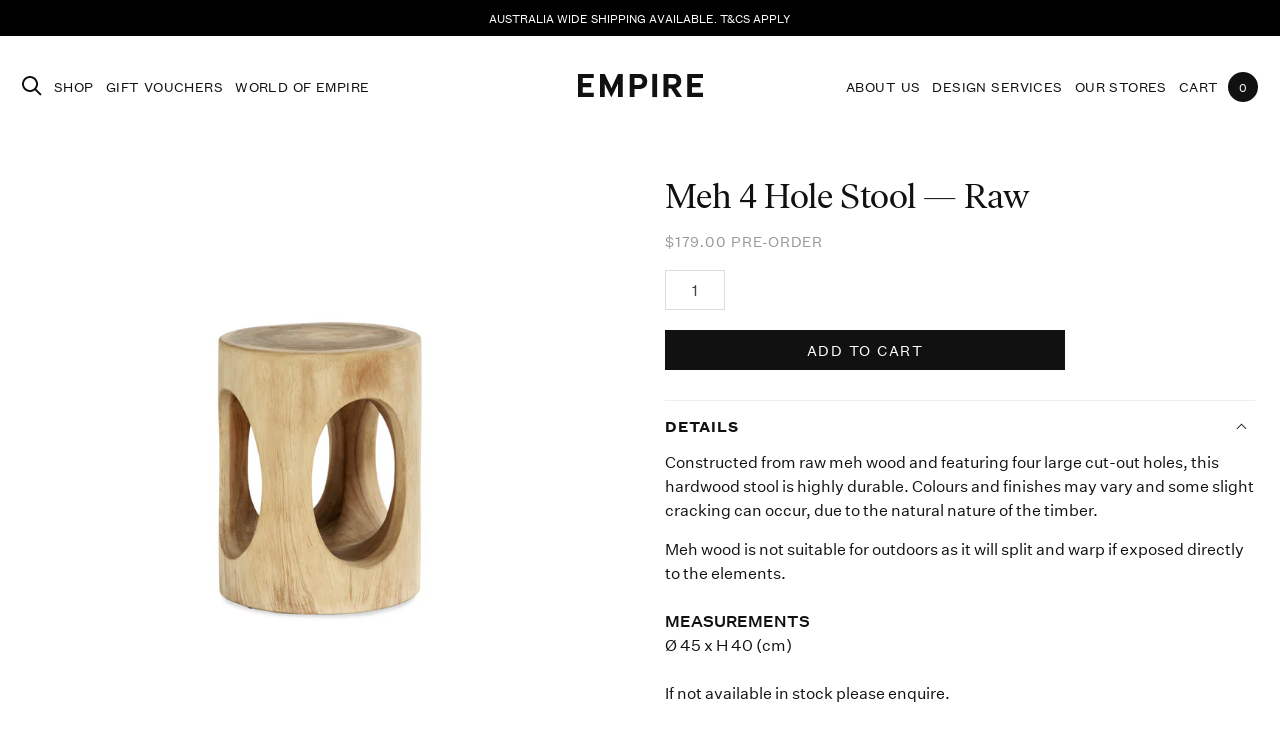

--- FILE ---
content_type: text/html; charset=utf-8
request_url: https://shop.empirehome.com.au/collections/bathroom/products/meh-4-hole-stool-raw
body_size: 22678
content:
<!doctype html>
<html lang="en">
<head>
  <meta name="p:domain_verify" content="f84ca09e4f1aaa13d873eefc72133ff8" />
  <meta name="google-site-verification" content="rpqOclil_aXtE4IcOZjYPGzV-eyOhFQam_cvABAk9m8" />
  <!-- Google AdWords Dynamic Remarketing -->
<!-- Global site tag (gtag.js) - Google Ads: 11228251721-->
<script async src="https://www.googletagmanager.com/gtag/js?id=AW-11228251721"></script>
<script>
 window.dataLayer = window.dataLayer || [];
 function gtag(){dataLayer.push(arguments);}
 gtag('js', new Date());<!-- Event snippet for dynamic remarketing -->gtag('config', 'AW-11228251721');
</script>

<script>
 gtag('event', 'view_item', {
 'send_to': 'AW-11228251721',
 'ecomm_pagetype': 'product',
 'ecomm_prodid': '9117687709929',
 'ecomm_totalvalue': '179.00'
 });
</script>


<!-- Google tag (gtag.js) -->
<script async src="https://www.googletagmanager.com/gtag/js?id=AW-11228251721"></script>
<script>
  window.dataLayer = window.dataLayer || [];
  function gtag(){dataLayer.push(arguments);}
  gtag('js', new Date());

  gtag('config', 'AW-11228251721');
</script>
    <meta charset="utf-8">
    <meta http-equiv="X-UA-Compatible" content="IE=edge,chrome=1">
    <meta name="viewport" content="width=device-width">
    <meta name="format-detection" content="telephone=no">
  	<meta name="google-site-verification" content="AiM2FG11j_MULYgmL375qvLeKWbE1MiGDZPlWKTmV8w" /><meta name="description" content="Constructed from raw meh wood and featuring four large cut-out holes, this hardwood stool is highly durable. Colours and finishes may vary and some slight cracking can occur, due to the natural nature of the timber. Meh wood is not suitable for outdoors as it will split and warp if exposed directly to the elements. MEA"><title>Meh 4 Hole Stool - Raw
 &ndash; Empire Home</title><link rel="canonical" href="https://shop.empirehome.com.au/products/meh-4-hole-stool-raw"><link rel="apple-touch-icon" sizes="180x180" href="//shop.empirehome.com.au/cdn/shop/t/11/assets/apple-touch-icon.png?v=98514141693662569381767869928">
    <link rel="icon" type="image/png" sizes="32x32" href="//shop.empirehome.com.au/cdn/shop/t/11/assets/favicon-32x32.png?v=141368548398919896411767869928">
    <link rel="icon" type="image/png" sizes="16x16" href="//shop.empirehome.com.au/cdn/shop/t/11/assets/favicon-16x16.png?v=99873637375500548961767869928">
    <link rel="manifest" href="//shop.empirehome.com.au/cdn/shop/t/11/assets/site.webmanifest?v=28520019027173394721767869928">
    <link rel="mask-icon" href="//shop.empirehome.com.au/cdn/shop/t/11/assets/safari-pinned-tab.svg?v=183333209985741569631767869928" color="#111111">
    <meta name="msapplication-TileColor" content="#da532c">
    <meta name="theme-color" content="#ffffff">

    <script>window.performance && window.performance.mark && window.performance.mark('shopify.content_for_header.start');</script><meta name="facebook-domain-verification" content="uvrurvxycy0bj35py8rphaanb1w0zj">
<meta name="facebook-domain-verification" content="xtytinqm5fxkfkgbunp59uqway5izh">
<meta id="shopify-digital-wallet" name="shopify-digital-wallet" content="/25943507037/digital_wallets/dialog">
<meta name="shopify-checkout-api-token" content="db9c83f7df4370027247c677f8541c60">
<link rel="alternate" type="application/json+oembed" href="https://shop.empirehome.com.au/products/meh-4-hole-stool-raw.oembed">
<script async="async" src="/checkouts/internal/preloads.js?locale=en-AU"></script>
<link rel="preconnect" href="https://shop.app" crossorigin="anonymous">
<script async="async" src="https://shop.app/checkouts/internal/preloads.js?locale=en-AU&shop_id=25943507037" crossorigin="anonymous"></script>
<script id="shopify-features" type="application/json">{"accessToken":"db9c83f7df4370027247c677f8541c60","betas":["rich-media-storefront-analytics"],"domain":"shop.empirehome.com.au","predictiveSearch":true,"shopId":25943507037,"locale":"en"}</script>
<script>var Shopify = Shopify || {};
Shopify.shop = "empirehome.myshopify.com";
Shopify.locale = "en";
Shopify.currency = {"active":"AUD","rate":"1.0"};
Shopify.country = "AU";
Shopify.theme = {"name":"EMPIRE - End of Season Sale (New banner colours)","id":155760591081,"schema_name":null,"schema_version":null,"theme_store_id":null,"role":"main"};
Shopify.theme.handle = "null";
Shopify.theme.style = {"id":null,"handle":null};
Shopify.cdnHost = "shop.empirehome.com.au/cdn";
Shopify.routes = Shopify.routes || {};
Shopify.routes.root = "/";</script>
<script type="module">!function(o){(o.Shopify=o.Shopify||{}).modules=!0}(window);</script>
<script>!function(o){function n(){var o=[];function n(){o.push(Array.prototype.slice.apply(arguments))}return n.q=o,n}var t=o.Shopify=o.Shopify||{};t.loadFeatures=n(),t.autoloadFeatures=n()}(window);</script>
<script>
  window.ShopifyPay = window.ShopifyPay || {};
  window.ShopifyPay.apiHost = "shop.app\/pay";
  window.ShopifyPay.redirectState = null;
</script>
<script id="shop-js-analytics" type="application/json">{"pageType":"product"}</script>
<script defer="defer" async type="module" src="//shop.empirehome.com.au/cdn/shopifycloud/shop-js/modules/v2/client.init-shop-cart-sync_C5BV16lS.en.esm.js"></script>
<script defer="defer" async type="module" src="//shop.empirehome.com.au/cdn/shopifycloud/shop-js/modules/v2/chunk.common_CygWptCX.esm.js"></script>
<script type="module">
  await import("//shop.empirehome.com.au/cdn/shopifycloud/shop-js/modules/v2/client.init-shop-cart-sync_C5BV16lS.en.esm.js");
await import("//shop.empirehome.com.au/cdn/shopifycloud/shop-js/modules/v2/chunk.common_CygWptCX.esm.js");

  window.Shopify.SignInWithShop?.initShopCartSync?.({"fedCMEnabled":true,"windoidEnabled":true});

</script>
<script>
  window.Shopify = window.Shopify || {};
  if (!window.Shopify.featureAssets) window.Shopify.featureAssets = {};
  window.Shopify.featureAssets['shop-js'] = {"shop-cart-sync":["modules/v2/client.shop-cart-sync_ZFArdW7E.en.esm.js","modules/v2/chunk.common_CygWptCX.esm.js"],"init-fed-cm":["modules/v2/client.init-fed-cm_CmiC4vf6.en.esm.js","modules/v2/chunk.common_CygWptCX.esm.js"],"shop-button":["modules/v2/client.shop-button_tlx5R9nI.en.esm.js","modules/v2/chunk.common_CygWptCX.esm.js"],"shop-cash-offers":["modules/v2/client.shop-cash-offers_DOA2yAJr.en.esm.js","modules/v2/chunk.common_CygWptCX.esm.js","modules/v2/chunk.modal_D71HUcav.esm.js"],"init-windoid":["modules/v2/client.init-windoid_sURxWdc1.en.esm.js","modules/v2/chunk.common_CygWptCX.esm.js"],"shop-toast-manager":["modules/v2/client.shop-toast-manager_ClPi3nE9.en.esm.js","modules/v2/chunk.common_CygWptCX.esm.js"],"init-shop-email-lookup-coordinator":["modules/v2/client.init-shop-email-lookup-coordinator_B8hsDcYM.en.esm.js","modules/v2/chunk.common_CygWptCX.esm.js"],"init-shop-cart-sync":["modules/v2/client.init-shop-cart-sync_C5BV16lS.en.esm.js","modules/v2/chunk.common_CygWptCX.esm.js"],"avatar":["modules/v2/client.avatar_BTnouDA3.en.esm.js"],"pay-button":["modules/v2/client.pay-button_FdsNuTd3.en.esm.js","modules/v2/chunk.common_CygWptCX.esm.js"],"init-customer-accounts":["modules/v2/client.init-customer-accounts_DxDtT_ad.en.esm.js","modules/v2/client.shop-login-button_C5VAVYt1.en.esm.js","modules/v2/chunk.common_CygWptCX.esm.js","modules/v2/chunk.modal_D71HUcav.esm.js"],"init-shop-for-new-customer-accounts":["modules/v2/client.init-shop-for-new-customer-accounts_ChsxoAhi.en.esm.js","modules/v2/client.shop-login-button_C5VAVYt1.en.esm.js","modules/v2/chunk.common_CygWptCX.esm.js","modules/v2/chunk.modal_D71HUcav.esm.js"],"shop-login-button":["modules/v2/client.shop-login-button_C5VAVYt1.en.esm.js","modules/v2/chunk.common_CygWptCX.esm.js","modules/v2/chunk.modal_D71HUcav.esm.js"],"init-customer-accounts-sign-up":["modules/v2/client.init-customer-accounts-sign-up_CPSyQ0Tj.en.esm.js","modules/v2/client.shop-login-button_C5VAVYt1.en.esm.js","modules/v2/chunk.common_CygWptCX.esm.js","modules/v2/chunk.modal_D71HUcav.esm.js"],"shop-follow-button":["modules/v2/client.shop-follow-button_Cva4Ekp9.en.esm.js","modules/v2/chunk.common_CygWptCX.esm.js","modules/v2/chunk.modal_D71HUcav.esm.js"],"checkout-modal":["modules/v2/client.checkout-modal_BPM8l0SH.en.esm.js","modules/v2/chunk.common_CygWptCX.esm.js","modules/v2/chunk.modal_D71HUcav.esm.js"],"lead-capture":["modules/v2/client.lead-capture_Bi8yE_yS.en.esm.js","modules/v2/chunk.common_CygWptCX.esm.js","modules/v2/chunk.modal_D71HUcav.esm.js"],"shop-login":["modules/v2/client.shop-login_D6lNrXab.en.esm.js","modules/v2/chunk.common_CygWptCX.esm.js","modules/v2/chunk.modal_D71HUcav.esm.js"],"payment-terms":["modules/v2/client.payment-terms_CZxnsJam.en.esm.js","modules/v2/chunk.common_CygWptCX.esm.js","modules/v2/chunk.modal_D71HUcav.esm.js"]};
</script>
<script id="__st">var __st={"a":25943507037,"offset":28800,"reqid":"3f8543c4-66da-4898-995c-a4b88512bca3-1768765748","pageurl":"shop.empirehome.com.au\/collections\/bathroom\/products\/meh-4-hole-stool-raw","u":"45a4c9451d30","p":"product","rtyp":"product","rid":9117687709929};</script>
<script>window.ShopifyPaypalV4VisibilityTracking = true;</script>
<script id="captcha-bootstrap">!function(){'use strict';const t='contact',e='account',n='new_comment',o=[[t,t],['blogs',n],['comments',n],[t,'customer']],c=[[e,'customer_login'],[e,'guest_login'],[e,'recover_customer_password'],[e,'create_customer']],r=t=>t.map((([t,e])=>`form[action*='/${t}']:not([data-nocaptcha='true']) input[name='form_type'][value='${e}']`)).join(','),a=t=>()=>t?[...document.querySelectorAll(t)].map((t=>t.form)):[];function s(){const t=[...o],e=r(t);return a(e)}const i='password',u='form_key',d=['recaptcha-v3-token','g-recaptcha-response','h-captcha-response',i],f=()=>{try{return window.sessionStorage}catch{return}},m='__shopify_v',_=t=>t.elements[u];function p(t,e,n=!1){try{const o=window.sessionStorage,c=JSON.parse(o.getItem(e)),{data:r}=function(t){const{data:e,action:n}=t;return t[m]||n?{data:e,action:n}:{data:t,action:n}}(c);for(const[e,n]of Object.entries(r))t.elements[e]&&(t.elements[e].value=n);n&&o.removeItem(e)}catch(o){console.error('form repopulation failed',{error:o})}}const l='form_type',E='cptcha';function T(t){t.dataset[E]=!0}const w=window,h=w.document,L='Shopify',v='ce_forms',y='captcha';let A=!1;((t,e)=>{const n=(g='f06e6c50-85a8-45c8-87d0-21a2b65856fe',I='https://cdn.shopify.com/shopifycloud/storefront-forms-hcaptcha/ce_storefront_forms_captcha_hcaptcha.v1.5.2.iife.js',D={infoText:'Protected by hCaptcha',privacyText:'Privacy',termsText:'Terms'},(t,e,n)=>{const o=w[L][v],c=o.bindForm;if(c)return c(t,g,e,D).then(n);var r;o.q.push([[t,g,e,D],n]),r=I,A||(h.body.append(Object.assign(h.createElement('script'),{id:'captcha-provider',async:!0,src:r})),A=!0)});var g,I,D;w[L]=w[L]||{},w[L][v]=w[L][v]||{},w[L][v].q=[],w[L][y]=w[L][y]||{},w[L][y].protect=function(t,e){n(t,void 0,e),T(t)},Object.freeze(w[L][y]),function(t,e,n,w,h,L){const[v,y,A,g]=function(t,e,n){const i=e?o:[],u=t?c:[],d=[...i,...u],f=r(d),m=r(i),_=r(d.filter((([t,e])=>n.includes(e))));return[a(f),a(m),a(_),s()]}(w,h,L),I=t=>{const e=t.target;return e instanceof HTMLFormElement?e:e&&e.form},D=t=>v().includes(t);t.addEventListener('submit',(t=>{const e=I(t);if(!e)return;const n=D(e)&&!e.dataset.hcaptchaBound&&!e.dataset.recaptchaBound,o=_(e),c=g().includes(e)&&(!o||!o.value);(n||c)&&t.preventDefault(),c&&!n&&(function(t){try{if(!f())return;!function(t){const e=f();if(!e)return;const n=_(t);if(!n)return;const o=n.value;o&&e.removeItem(o)}(t);const e=Array.from(Array(32),(()=>Math.random().toString(36)[2])).join('');!function(t,e){_(t)||t.append(Object.assign(document.createElement('input'),{type:'hidden',name:u})),t.elements[u].value=e}(t,e),function(t,e){const n=f();if(!n)return;const o=[...t.querySelectorAll(`input[type='${i}']`)].map((({name:t})=>t)),c=[...d,...o],r={};for(const[a,s]of new FormData(t).entries())c.includes(a)||(r[a]=s);n.setItem(e,JSON.stringify({[m]:1,action:t.action,data:r}))}(t,e)}catch(e){console.error('failed to persist form',e)}}(e),e.submit())}));const S=(t,e)=>{t&&!t.dataset[E]&&(n(t,e.some((e=>e===t))),T(t))};for(const o of['focusin','change'])t.addEventListener(o,(t=>{const e=I(t);D(e)&&S(e,y())}));const B=e.get('form_key'),M=e.get(l),P=B&&M;t.addEventListener('DOMContentLoaded',(()=>{const t=y();if(P)for(const e of t)e.elements[l].value===M&&p(e,B);[...new Set([...A(),...v().filter((t=>'true'===t.dataset.shopifyCaptcha))])].forEach((e=>S(e,t)))}))}(h,new URLSearchParams(w.location.search),n,t,e,['guest_login'])})(!0,!0)}();</script>
<script integrity="sha256-4kQ18oKyAcykRKYeNunJcIwy7WH5gtpwJnB7kiuLZ1E=" data-source-attribution="shopify.loadfeatures" defer="defer" src="//shop.empirehome.com.au/cdn/shopifycloud/storefront/assets/storefront/load_feature-a0a9edcb.js" crossorigin="anonymous"></script>
<script crossorigin="anonymous" defer="defer" src="//shop.empirehome.com.au/cdn/shopifycloud/storefront/assets/shopify_pay/storefront-65b4c6d7.js?v=20250812"></script>
<script data-source-attribution="shopify.dynamic_checkout.dynamic.init">var Shopify=Shopify||{};Shopify.PaymentButton=Shopify.PaymentButton||{isStorefrontPortableWallets:!0,init:function(){window.Shopify.PaymentButton.init=function(){};var t=document.createElement("script");t.src="https://shop.empirehome.com.au/cdn/shopifycloud/portable-wallets/latest/portable-wallets.en.js",t.type="module",document.head.appendChild(t)}};
</script>
<script data-source-attribution="shopify.dynamic_checkout.buyer_consent">
  function portableWalletsHideBuyerConsent(e){var t=document.getElementById("shopify-buyer-consent"),n=document.getElementById("shopify-subscription-policy-button");t&&n&&(t.classList.add("hidden"),t.setAttribute("aria-hidden","true"),n.removeEventListener("click",e))}function portableWalletsShowBuyerConsent(e){var t=document.getElementById("shopify-buyer-consent"),n=document.getElementById("shopify-subscription-policy-button");t&&n&&(t.classList.remove("hidden"),t.removeAttribute("aria-hidden"),n.addEventListener("click",e))}window.Shopify?.PaymentButton&&(window.Shopify.PaymentButton.hideBuyerConsent=portableWalletsHideBuyerConsent,window.Shopify.PaymentButton.showBuyerConsent=portableWalletsShowBuyerConsent);
</script>
<script data-source-attribution="shopify.dynamic_checkout.cart.bootstrap">document.addEventListener("DOMContentLoaded",(function(){function t(){return document.querySelector("shopify-accelerated-checkout-cart, shopify-accelerated-checkout")}if(t())Shopify.PaymentButton.init();else{new MutationObserver((function(e,n){t()&&(Shopify.PaymentButton.init(),n.disconnect())})).observe(document.body,{childList:!0,subtree:!0})}}));
</script>
<link id="shopify-accelerated-checkout-styles" rel="stylesheet" media="screen" href="https://shop.empirehome.com.au/cdn/shopifycloud/portable-wallets/latest/accelerated-checkout-backwards-compat.css" crossorigin="anonymous">
<style id="shopify-accelerated-checkout-cart">
        #shopify-buyer-consent {
  margin-top: 1em;
  display: inline-block;
  width: 100%;
}

#shopify-buyer-consent.hidden {
  display: none;
}

#shopify-subscription-policy-button {
  background: none;
  border: none;
  padding: 0;
  text-decoration: underline;
  font-size: inherit;
  cursor: pointer;
}

#shopify-subscription-policy-button::before {
  box-shadow: none;
}

      </style>

<script>window.performance && window.performance.mark && window.performance.mark('shopify.content_for_header.end');</script>
  
  	
    <link rel="preload" href="https://www.empirehome.com.au/assets/css/global.css?v=104" as="style">
    <link rel="stylesheet" href="https://www.empirehome.com.au/assets/css/global.css?v=104" type="text/css">
    <link href="//shop.empirehome.com.au/cdn/shop/t/11/assets/shop.css?v=140804599139713182271767869928" rel="stylesheet" type="text/css" media="all" />
    
        <link href="//shop.empirehome.com.au/cdn/shop/t/11/assets/fancybox.css?v=33025017616418374921767869928" rel="stylesheet" type="text/css" media="all" />
    
    

    <script src="https://ajax.googleapis.com/ajax/libs/jquery/3.5.1/jquery.min.js"></script>
    <script>jQuery.noConflict();</script>
    <script type="text/javascript" src="//cdn.rlets.com/capture_configs/741/1c1/7fa/3ab4e5599af45391f2b2e8a.js" async="async"></script>
    <style>#apexchat_tab_invitation_wrapper { display: none !important; }</style>
    <!-- Global site tag (gtag.js) - Google Ads: 10957075286-->
    <script async src="https://www.googletagmanager.com/gtag/js?id=AW-10957075286"></script>
    <script>
      window.dataLayer = window.dataLayer || [];
      function gtag(){dataLayer.push(arguments);}
      gtag('js', new Date());
      gtag('config', 'AW-10957075286', {'allow_enhanced_conversions': true});
    </script>
<meta property="og:image" content="https://cdn.shopify.com/s/files/1/0259/4350/7037/products/EMPIRE-Stool-Stool_With_Hole-7.jpg?v=1600321282" />
<meta property="og:image:secure_url" content="https://cdn.shopify.com/s/files/1/0259/4350/7037/products/EMPIRE-Stool-Stool_With_Hole-7.jpg?v=1600321282" />
<meta property="og:image:width" content="2000" />
<meta property="og:image:height" content="2000" />
<link href="https://monorail-edge.shopifysvc.com" rel="dns-prefetch">
<script>(function(){if ("sendBeacon" in navigator && "performance" in window) {try {var session_token_from_headers = performance.getEntriesByType('navigation')[0].serverTiming.find(x => x.name == '_s').description;} catch {var session_token_from_headers = undefined;}var session_cookie_matches = document.cookie.match(/_shopify_s=([^;]*)/);var session_token_from_cookie = session_cookie_matches && session_cookie_matches.length === 2 ? session_cookie_matches[1] : "";var session_token = session_token_from_headers || session_token_from_cookie || "";function handle_abandonment_event(e) {var entries = performance.getEntries().filter(function(entry) {return /monorail-edge.shopifysvc.com/.test(entry.name);});if (!window.abandonment_tracked && entries.length === 0) {window.abandonment_tracked = true;var currentMs = Date.now();var navigation_start = performance.timing.navigationStart;var payload = {shop_id: 25943507037,url: window.location.href,navigation_start,duration: currentMs - navigation_start,session_token,page_type: "product"};window.navigator.sendBeacon("https://monorail-edge.shopifysvc.com/v1/produce", JSON.stringify({schema_id: "online_store_buyer_site_abandonment/1.1",payload: payload,metadata: {event_created_at_ms: currentMs,event_sent_at_ms: currentMs}}));}}window.addEventListener('pagehide', handle_abandonment_event);}}());</script>
<script id="web-pixels-manager-setup">(function e(e,d,r,n,o){if(void 0===o&&(o={}),!Boolean(null===(a=null===(i=window.Shopify)||void 0===i?void 0:i.analytics)||void 0===a?void 0:a.replayQueue)){var i,a;window.Shopify=window.Shopify||{};var t=window.Shopify;t.analytics=t.analytics||{};var s=t.analytics;s.replayQueue=[],s.publish=function(e,d,r){return s.replayQueue.push([e,d,r]),!0};try{self.performance.mark("wpm:start")}catch(e){}var l=function(){var e={modern:/Edge?\/(1{2}[4-9]|1[2-9]\d|[2-9]\d{2}|\d{4,})\.\d+(\.\d+|)|Firefox\/(1{2}[4-9]|1[2-9]\d|[2-9]\d{2}|\d{4,})\.\d+(\.\d+|)|Chrom(ium|e)\/(9{2}|\d{3,})\.\d+(\.\d+|)|(Maci|X1{2}).+ Version\/(15\.\d+|(1[6-9]|[2-9]\d|\d{3,})\.\d+)([,.]\d+|)( \(\w+\)|)( Mobile\/\w+|) Safari\/|Chrome.+OPR\/(9{2}|\d{3,})\.\d+\.\d+|(CPU[ +]OS|iPhone[ +]OS|CPU[ +]iPhone|CPU IPhone OS|CPU iPad OS)[ +]+(15[._]\d+|(1[6-9]|[2-9]\d|\d{3,})[._]\d+)([._]\d+|)|Android:?[ /-](13[3-9]|1[4-9]\d|[2-9]\d{2}|\d{4,})(\.\d+|)(\.\d+|)|Android.+Firefox\/(13[5-9]|1[4-9]\d|[2-9]\d{2}|\d{4,})\.\d+(\.\d+|)|Android.+Chrom(ium|e)\/(13[3-9]|1[4-9]\d|[2-9]\d{2}|\d{4,})\.\d+(\.\d+|)|SamsungBrowser\/([2-9]\d|\d{3,})\.\d+/,legacy:/Edge?\/(1[6-9]|[2-9]\d|\d{3,})\.\d+(\.\d+|)|Firefox\/(5[4-9]|[6-9]\d|\d{3,})\.\d+(\.\d+|)|Chrom(ium|e)\/(5[1-9]|[6-9]\d|\d{3,})\.\d+(\.\d+|)([\d.]+$|.*Safari\/(?![\d.]+ Edge\/[\d.]+$))|(Maci|X1{2}).+ Version\/(10\.\d+|(1[1-9]|[2-9]\d|\d{3,})\.\d+)([,.]\d+|)( \(\w+\)|)( Mobile\/\w+|) Safari\/|Chrome.+OPR\/(3[89]|[4-9]\d|\d{3,})\.\d+\.\d+|(CPU[ +]OS|iPhone[ +]OS|CPU[ +]iPhone|CPU IPhone OS|CPU iPad OS)[ +]+(10[._]\d+|(1[1-9]|[2-9]\d|\d{3,})[._]\d+)([._]\d+|)|Android:?[ /-](13[3-9]|1[4-9]\d|[2-9]\d{2}|\d{4,})(\.\d+|)(\.\d+|)|Mobile Safari.+OPR\/([89]\d|\d{3,})\.\d+\.\d+|Android.+Firefox\/(13[5-9]|1[4-9]\d|[2-9]\d{2}|\d{4,})\.\d+(\.\d+|)|Android.+Chrom(ium|e)\/(13[3-9]|1[4-9]\d|[2-9]\d{2}|\d{4,})\.\d+(\.\d+|)|Android.+(UC? ?Browser|UCWEB|U3)[ /]?(15\.([5-9]|\d{2,})|(1[6-9]|[2-9]\d|\d{3,})\.\d+)\.\d+|SamsungBrowser\/(5\.\d+|([6-9]|\d{2,})\.\d+)|Android.+MQ{2}Browser\/(14(\.(9|\d{2,})|)|(1[5-9]|[2-9]\d|\d{3,})(\.\d+|))(\.\d+|)|K[Aa][Ii]OS\/(3\.\d+|([4-9]|\d{2,})\.\d+)(\.\d+|)/},d=e.modern,r=e.legacy,n=navigator.userAgent;return n.match(d)?"modern":n.match(r)?"legacy":"unknown"}(),u="modern"===l?"modern":"legacy",c=(null!=n?n:{modern:"",legacy:""})[u],f=function(e){return[e.baseUrl,"/wpm","/b",e.hashVersion,"modern"===e.buildTarget?"m":"l",".js"].join("")}({baseUrl:d,hashVersion:r,buildTarget:u}),m=function(e){var d=e.version,r=e.bundleTarget,n=e.surface,o=e.pageUrl,i=e.monorailEndpoint;return{emit:function(e){var a=e.status,t=e.errorMsg,s=(new Date).getTime(),l=JSON.stringify({metadata:{event_sent_at_ms:s},events:[{schema_id:"web_pixels_manager_load/3.1",payload:{version:d,bundle_target:r,page_url:o,status:a,surface:n,error_msg:t},metadata:{event_created_at_ms:s}}]});if(!i)return console&&console.warn&&console.warn("[Web Pixels Manager] No Monorail endpoint provided, skipping logging."),!1;try{return self.navigator.sendBeacon.bind(self.navigator)(i,l)}catch(e){}var u=new XMLHttpRequest;try{return u.open("POST",i,!0),u.setRequestHeader("Content-Type","text/plain"),u.send(l),!0}catch(e){return console&&console.warn&&console.warn("[Web Pixels Manager] Got an unhandled error while logging to Monorail."),!1}}}}({version:r,bundleTarget:l,surface:e.surface,pageUrl:self.location.href,monorailEndpoint:e.monorailEndpoint});try{o.browserTarget=l,function(e){var d=e.src,r=e.async,n=void 0===r||r,o=e.onload,i=e.onerror,a=e.sri,t=e.scriptDataAttributes,s=void 0===t?{}:t,l=document.createElement("script"),u=document.querySelector("head"),c=document.querySelector("body");if(l.async=n,l.src=d,a&&(l.integrity=a,l.crossOrigin="anonymous"),s)for(var f in s)if(Object.prototype.hasOwnProperty.call(s,f))try{l.dataset[f]=s[f]}catch(e){}if(o&&l.addEventListener("load",o),i&&l.addEventListener("error",i),u)u.appendChild(l);else{if(!c)throw new Error("Did not find a head or body element to append the script");c.appendChild(l)}}({src:f,async:!0,onload:function(){if(!function(){var e,d;return Boolean(null===(d=null===(e=window.Shopify)||void 0===e?void 0:e.analytics)||void 0===d?void 0:d.initialized)}()){var d=window.webPixelsManager.init(e)||void 0;if(d){var r=window.Shopify.analytics;r.replayQueue.forEach((function(e){var r=e[0],n=e[1],o=e[2];d.publishCustomEvent(r,n,o)})),r.replayQueue=[],r.publish=d.publishCustomEvent,r.visitor=d.visitor,r.initialized=!0}}},onerror:function(){return m.emit({status:"failed",errorMsg:"".concat(f," has failed to load")})},sri:function(e){var d=/^sha384-[A-Za-z0-9+/=]+$/;return"string"==typeof e&&d.test(e)}(c)?c:"",scriptDataAttributes:o}),m.emit({status:"loading"})}catch(e){m.emit({status:"failed",errorMsg:(null==e?void 0:e.message)||"Unknown error"})}}})({shopId: 25943507037,storefrontBaseUrl: "https://shop.empirehome.com.au",extensionsBaseUrl: "https://extensions.shopifycdn.com/cdn/shopifycloud/web-pixels-manager",monorailEndpoint: "https://monorail-edge.shopifysvc.com/unstable/produce_batch",surface: "storefront-renderer",enabledBetaFlags: ["2dca8a86"],webPixelsConfigList: [{"id":"1475018985","configuration":"{\"tagID\":\"2612423116145\"}","eventPayloadVersion":"v1","runtimeContext":"STRICT","scriptVersion":"18031546ee651571ed29edbe71a3550b","type":"APP","apiClientId":3009811,"privacyPurposes":["ANALYTICS","MARKETING","SALE_OF_DATA"],"dataSharingAdjustments":{"protectedCustomerApprovalScopes":["read_customer_address","read_customer_email","read_customer_name","read_customer_personal_data","read_customer_phone"]}},{"id":"467665129","configuration":"{\"config\":\"{\\\"pixel_id\\\":\\\"G-BYMZ4WXDNY\\\",\\\"gtag_events\\\":[{\\\"type\\\":\\\"purchase\\\",\\\"action_label\\\":\\\"G-BYMZ4WXDNY\\\"},{\\\"type\\\":\\\"page_view\\\",\\\"action_label\\\":\\\"G-BYMZ4WXDNY\\\"},{\\\"type\\\":\\\"view_item\\\",\\\"action_label\\\":\\\"G-BYMZ4WXDNY\\\"},{\\\"type\\\":\\\"search\\\",\\\"action_label\\\":\\\"G-BYMZ4WXDNY\\\"},{\\\"type\\\":\\\"add_to_cart\\\",\\\"action_label\\\":\\\"G-BYMZ4WXDNY\\\"},{\\\"type\\\":\\\"begin_checkout\\\",\\\"action_label\\\":\\\"G-BYMZ4WXDNY\\\"},{\\\"type\\\":\\\"add_payment_info\\\",\\\"action_label\\\":\\\"G-BYMZ4WXDNY\\\"}],\\\"enable_monitoring_mode\\\":false}\"}","eventPayloadVersion":"v1","runtimeContext":"OPEN","scriptVersion":"b2a88bafab3e21179ed38636efcd8a93","type":"APP","apiClientId":1780363,"privacyPurposes":[],"dataSharingAdjustments":{"protectedCustomerApprovalScopes":["read_customer_address","read_customer_email","read_customer_name","read_customer_personal_data","read_customer_phone"]}},{"id":"225509609","configuration":"{\"pixel_id\":\"3117652111891052\",\"pixel_type\":\"facebook_pixel\",\"metaapp_system_user_token\":\"-\"}","eventPayloadVersion":"v1","runtimeContext":"OPEN","scriptVersion":"ca16bc87fe92b6042fbaa3acc2fbdaa6","type":"APP","apiClientId":2329312,"privacyPurposes":["ANALYTICS","MARKETING","SALE_OF_DATA"],"dataSharingAdjustments":{"protectedCustomerApprovalScopes":["read_customer_address","read_customer_email","read_customer_name","read_customer_personal_data","read_customer_phone"]}},{"id":"108429545","eventPayloadVersion":"1","runtimeContext":"LAX","scriptVersion":"1","type":"CUSTOM","privacyPurposes":["ANALYTICS","MARKETING","SALE_OF_DATA"],"name":"FeedOps Pixel"},{"id":"shopify-app-pixel","configuration":"{}","eventPayloadVersion":"v1","runtimeContext":"STRICT","scriptVersion":"0450","apiClientId":"shopify-pixel","type":"APP","privacyPurposes":["ANALYTICS","MARKETING"]},{"id":"shopify-custom-pixel","eventPayloadVersion":"v1","runtimeContext":"LAX","scriptVersion":"0450","apiClientId":"shopify-pixel","type":"CUSTOM","privacyPurposes":["ANALYTICS","MARKETING"]}],isMerchantRequest: false,initData: {"shop":{"name":"Empire Home","paymentSettings":{"currencyCode":"AUD"},"myshopifyDomain":"empirehome.myshopify.com","countryCode":"AU","storefrontUrl":"https:\/\/shop.empirehome.com.au"},"customer":null,"cart":null,"checkout":null,"productVariants":[{"price":{"amount":179.0,"currencyCode":"AUD"},"product":{"title":"Meh 4 Hole Stool - Raw","vendor":"Empire Home","id":"9117687709929","untranslatedTitle":"Meh 4 Hole Stool - Raw","url":"\/products\/meh-4-hole-stool-raw","type":"SIDE TABLE"},"id":"49373703110889","image":{"src":"\/\/shop.empirehome.com.au\/cdn\/shop\/products\/EMPIRE-Stool-Stool_With_Hole-7.jpg?v=1600321282"},"sku":"STOOL-RAW-4 HOLE","title":"RAW","untranslatedTitle":"RAW"}],"purchasingCompany":null},},"https://shop.empirehome.com.au/cdn","fcfee988w5aeb613cpc8e4bc33m6693e112",{"modern":"","legacy":""},{"shopId":"25943507037","storefrontBaseUrl":"https:\/\/shop.empirehome.com.au","extensionBaseUrl":"https:\/\/extensions.shopifycdn.com\/cdn\/shopifycloud\/web-pixels-manager","surface":"storefront-renderer","enabledBetaFlags":"[\"2dca8a86\"]","isMerchantRequest":"false","hashVersion":"fcfee988w5aeb613cpc8e4bc33m6693e112","publish":"custom","events":"[[\"page_viewed\",{}],[\"product_viewed\",{\"productVariant\":{\"price\":{\"amount\":179.0,\"currencyCode\":\"AUD\"},\"product\":{\"title\":\"Meh 4 Hole Stool - Raw\",\"vendor\":\"Empire Home\",\"id\":\"9117687709929\",\"untranslatedTitle\":\"Meh 4 Hole Stool - Raw\",\"url\":\"\/products\/meh-4-hole-stool-raw\",\"type\":\"SIDE TABLE\"},\"id\":\"49373703110889\",\"image\":{\"src\":\"\/\/shop.empirehome.com.au\/cdn\/shop\/products\/EMPIRE-Stool-Stool_With_Hole-7.jpg?v=1600321282\"},\"sku\":\"STOOL-RAW-4 HOLE\",\"title\":\"RAW\",\"untranslatedTitle\":\"RAW\"}}]]"});</script><script>
  window.ShopifyAnalytics = window.ShopifyAnalytics || {};
  window.ShopifyAnalytics.meta = window.ShopifyAnalytics.meta || {};
  window.ShopifyAnalytics.meta.currency = 'AUD';
  var meta = {"product":{"id":9117687709929,"gid":"gid:\/\/shopify\/Product\/9117687709929","vendor":"Empire Home","type":"SIDE TABLE","handle":"meh-4-hole-stool-raw","variants":[{"id":49373703110889,"price":17900,"name":"Meh 4 Hole Stool - Raw - RAW","public_title":"RAW","sku":"STOOL-RAW-4 HOLE"}],"remote":false},"page":{"pageType":"product","resourceType":"product","resourceId":9117687709929,"requestId":"3f8543c4-66da-4898-995c-a4b88512bca3-1768765748"}};
  for (var attr in meta) {
    window.ShopifyAnalytics.meta[attr] = meta[attr];
  }
</script>
<script class="analytics">
  (function () {
    var customDocumentWrite = function(content) {
      var jquery = null;

      if (window.jQuery) {
        jquery = window.jQuery;
      } else if (window.Checkout && window.Checkout.$) {
        jquery = window.Checkout.$;
      }

      if (jquery) {
        jquery('body').append(content);
      }
    };

    var hasLoggedConversion = function(token) {
      if (token) {
        return document.cookie.indexOf('loggedConversion=' + token) !== -1;
      }
      return false;
    }

    var setCookieIfConversion = function(token) {
      if (token) {
        var twoMonthsFromNow = new Date(Date.now());
        twoMonthsFromNow.setMonth(twoMonthsFromNow.getMonth() + 2);

        document.cookie = 'loggedConversion=' + token + '; expires=' + twoMonthsFromNow;
      }
    }

    var trekkie = window.ShopifyAnalytics.lib = window.trekkie = window.trekkie || [];
    if (trekkie.integrations) {
      return;
    }
    trekkie.methods = [
      'identify',
      'page',
      'ready',
      'track',
      'trackForm',
      'trackLink'
    ];
    trekkie.factory = function(method) {
      return function() {
        var args = Array.prototype.slice.call(arguments);
        args.unshift(method);
        trekkie.push(args);
        return trekkie;
      };
    };
    for (var i = 0; i < trekkie.methods.length; i++) {
      var key = trekkie.methods[i];
      trekkie[key] = trekkie.factory(key);
    }
    trekkie.load = function(config) {
      trekkie.config = config || {};
      trekkie.config.initialDocumentCookie = document.cookie;
      var first = document.getElementsByTagName('script')[0];
      var script = document.createElement('script');
      script.type = 'text/javascript';
      script.onerror = function(e) {
        var scriptFallback = document.createElement('script');
        scriptFallback.type = 'text/javascript';
        scriptFallback.onerror = function(error) {
                var Monorail = {
      produce: function produce(monorailDomain, schemaId, payload) {
        var currentMs = new Date().getTime();
        var event = {
          schema_id: schemaId,
          payload: payload,
          metadata: {
            event_created_at_ms: currentMs,
            event_sent_at_ms: currentMs
          }
        };
        return Monorail.sendRequest("https://" + monorailDomain + "/v1/produce", JSON.stringify(event));
      },
      sendRequest: function sendRequest(endpointUrl, payload) {
        // Try the sendBeacon API
        if (window && window.navigator && typeof window.navigator.sendBeacon === 'function' && typeof window.Blob === 'function' && !Monorail.isIos12()) {
          var blobData = new window.Blob([payload], {
            type: 'text/plain'
          });

          if (window.navigator.sendBeacon(endpointUrl, blobData)) {
            return true;
          } // sendBeacon was not successful

        } // XHR beacon

        var xhr = new XMLHttpRequest();

        try {
          xhr.open('POST', endpointUrl);
          xhr.setRequestHeader('Content-Type', 'text/plain');
          xhr.send(payload);
        } catch (e) {
          console.log(e);
        }

        return false;
      },
      isIos12: function isIos12() {
        return window.navigator.userAgent.lastIndexOf('iPhone; CPU iPhone OS 12_') !== -1 || window.navigator.userAgent.lastIndexOf('iPad; CPU OS 12_') !== -1;
      }
    };
    Monorail.produce('monorail-edge.shopifysvc.com',
      'trekkie_storefront_load_errors/1.1',
      {shop_id: 25943507037,
      theme_id: 155760591081,
      app_name: "storefront",
      context_url: window.location.href,
      source_url: "//shop.empirehome.com.au/cdn/s/trekkie.storefront.cd680fe47e6c39ca5d5df5f0a32d569bc48c0f27.min.js"});

        };
        scriptFallback.async = true;
        scriptFallback.src = '//shop.empirehome.com.au/cdn/s/trekkie.storefront.cd680fe47e6c39ca5d5df5f0a32d569bc48c0f27.min.js';
        first.parentNode.insertBefore(scriptFallback, first);
      };
      script.async = true;
      script.src = '//shop.empirehome.com.au/cdn/s/trekkie.storefront.cd680fe47e6c39ca5d5df5f0a32d569bc48c0f27.min.js';
      first.parentNode.insertBefore(script, first);
    };
    trekkie.load(
      {"Trekkie":{"appName":"storefront","development":false,"defaultAttributes":{"shopId":25943507037,"isMerchantRequest":null,"themeId":155760591081,"themeCityHash":"5238518414004569652","contentLanguage":"en","currency":"AUD","eventMetadataId":"bf4c4264-9547-4d13-afac-769bfa961ce0"},"isServerSideCookieWritingEnabled":true,"monorailRegion":"shop_domain","enabledBetaFlags":["65f19447"]},"Session Attribution":{},"S2S":{"facebookCapiEnabled":true,"source":"trekkie-storefront-renderer","apiClientId":580111}}
    );

    var loaded = false;
    trekkie.ready(function() {
      if (loaded) return;
      loaded = true;

      window.ShopifyAnalytics.lib = window.trekkie;

      var originalDocumentWrite = document.write;
      document.write = customDocumentWrite;
      try { window.ShopifyAnalytics.merchantGoogleAnalytics.call(this); } catch(error) {};
      document.write = originalDocumentWrite;

      window.ShopifyAnalytics.lib.page(null,{"pageType":"product","resourceType":"product","resourceId":9117687709929,"requestId":"3f8543c4-66da-4898-995c-a4b88512bca3-1768765748","shopifyEmitted":true});

      var match = window.location.pathname.match(/checkouts\/(.+)\/(thank_you|post_purchase)/)
      var token = match? match[1]: undefined;
      if (!hasLoggedConversion(token)) {
        setCookieIfConversion(token);
        window.ShopifyAnalytics.lib.track("Viewed Product",{"currency":"AUD","variantId":49373703110889,"productId":9117687709929,"productGid":"gid:\/\/shopify\/Product\/9117687709929","name":"Meh 4 Hole Stool - Raw - RAW","price":"179.00","sku":"STOOL-RAW-4 HOLE","brand":"Empire Home","variant":"RAW","category":"SIDE TABLE","nonInteraction":true,"remote":false},undefined,undefined,{"shopifyEmitted":true});
      window.ShopifyAnalytics.lib.track("monorail:\/\/trekkie_storefront_viewed_product\/1.1",{"currency":"AUD","variantId":49373703110889,"productId":9117687709929,"productGid":"gid:\/\/shopify\/Product\/9117687709929","name":"Meh 4 Hole Stool - Raw - RAW","price":"179.00","sku":"STOOL-RAW-4 HOLE","brand":"Empire Home","variant":"RAW","category":"SIDE TABLE","nonInteraction":true,"remote":false,"referer":"https:\/\/shop.empirehome.com.au\/collections\/bathroom\/products\/meh-4-hole-stool-raw"});
      }
    });


        var eventsListenerScript = document.createElement('script');
        eventsListenerScript.async = true;
        eventsListenerScript.src = "//shop.empirehome.com.au/cdn/shopifycloud/storefront/assets/shop_events_listener-3da45d37.js";
        document.getElementsByTagName('head')[0].appendChild(eventsListenerScript);

})();</script>
<script
  defer
  src="https://shop.empirehome.com.au/cdn/shopifycloud/perf-kit/shopify-perf-kit-3.0.4.min.js"
  data-application="storefront-renderer"
  data-shop-id="25943507037"
  data-render-region="gcp-us-central1"
  data-page-type="product"
  data-theme-instance-id="155760591081"
  data-theme-name=""
  data-theme-version=""
  data-monorail-region="shop_domain"
  data-resource-timing-sampling-rate="10"
  data-shs="true"
  data-shs-beacon="true"
  data-shs-export-with-fetch="true"
  data-shs-logs-sample-rate="1"
  data-shs-beacon-endpoint="https://shop.empirehome.com.au/api/collect"
></script>
</head>
  
<body class="template-product handle-meh-4-hole-stool-raw">

  
<div class="page-layout">



  <div
    id="announcement-banner"
    style="
      background-color: #000000;
      color: #ffffff;
    "
  >
    <div class="announcement-wrapper">
      
        <div class="announcement-message">
          
            <a href="https://www.empirehome.com.au/east-shipping-terms" style="color: inherit; text-decoration: none;">
              AUSTRALIA WIDE SHIPPING AVAILABLE. T&Cs Apply
            </a>
          
        </div>
      
      
      
        <div class="announcement-message">
          
            <a href="https://www.empirehome.com.au/stores" style="color: inherit; text-decoration: none;">
              MORE DESIGNS AVAILABLE EXCLUSIVELY IN STORE!
            </a>
          
        </div>
      
    </div>
  </div>

<script>
document.addEventListener("DOMContentLoaded", function () {
  var banner = document.getElementById("announcement-banner");
  if (!banner) return;

  var messages = banner.querySelectorAll(".announcement-message");
  if (!messages.length) return;

  var bannerHeight = banner.offsetHeight;

  // -----  First message -----
  messages[0].classList.add("active");

  // ----- Message cycling -----
  var current = 0;
  var intervalTime = 5 * 1000;
  if (messages.length > 1) {
    setInterval(function () {
      messages[current].classList.remove("active");
      current = (current + 1) % messages.length;
      messages[current].classList.add("active");
    }, intervalTime);
  }

  // ----- Offset header and body -----
  var header = document.querySelector("header") || document.querySelector(".site-header");
  if (header && getComputedStyle(header).position === "fixed") {
    header.style.top = bannerHeight + "px";
    header.style.transition = "top 0.4s ease";
  }

  document.body.style.paddingTop = bannerHeight + "px";
  document.body.style.transition = "padding-top 0.4s ease";

  // ----- Handle mobile drawer offset  -----
  var mobNavs = document.querySelectorAll(".mob-nav, .mob-nav-inner");

  mobNavs.forEach(function(nav) {
    var observer = new MutationObserver(function(mutations) {
      mutations.forEach(function(mutation) {
        if (mutation.attributeName === "class" || mutation.attributeName === "style") {
          if (getComputedStyle(nav).display !== "none") {
            // Apply offset without transition
            nav.style.transition = ""; // remove transition
            nav.style.transform = "translateY(" + bannerHeight + "px)";
          } else {
            nav.style.transform = "";
          }
        }
      });
    });
    observer.observe(nav, { attributes: true, attributeFilter: ["class", "style"] });
  });

  // ----- Smooth transition -----
  banner.style.transition = "opacity 0.4s ease, transform 0.4s ease";
});
</script>









  	<header class="page-header">



    <div class="outer">

        <a href="https://www.empirehome.com.au/" title="Empire Home" class="logo">
            <svg version="1.1" id="Layer_1" xmlns="http://www.w3.org/2000/svg" xmlns:xlink="http://www.w3.org/1999/xlink" x="0px" y="0px"
	 viewBox="0 0 125 25" style="enable-background:new 0 0 125 25;" xml:space="preserve" fill="#111111">
<g>
	<path class="st0" d="M15.7,0.9v4.2h-11v5h8.6v4.1H4.7v5.5h11v4.3H0V0.9H15.7z"/>
	<path class="st0" d="M56.5,16v8h-4.8V0.9h9.4c4.9,0,8.1,2.6,8.1,7.6c0,4.9-3.2,7.5-8.1,7.5H56.5z M60.8,5h-4.3v6.9h4.3
		c2.5,0,3.7-1.4,3.7-3.4C64.5,6.4,63.3,5,60.8,5z"/>
	<path class="st0" d="M79.1,24.1h-4.8V0.9h4.8V24.1z"/>
	<path class="st0" d="M90.4,15.4v8.6h-4.8V0.9h9.5c4.9,0,8.1,2.6,8.1,7.3c0,3.7-2,6-5.3,6.8l6.1,9h-5.4L93,15.4H90.4z M90.4,11.5
		h4.4c2.4,0,3.7-1.3,3.7-3.2c0-2-1.2-3.2-3.7-3.2h-4.4V11.5z"/>
	<path class="st0" d="M125,0.9v4.2h-11v5h8.6v4.1H114v5.5h11v4.3h-15.7V0.9H125z"/>
	<path class="st0" d="M35.1,11.4c-0.6,1.3-1.3,3-1.6,3.9c-0.3-0.8-1-2.6-1.7-3.9L26.7,0.9H22v23.1h4.8v-8.5c0-1.3-0.1-4.2-0.1-5.1
		c0.3,0.9,1.1,2.5,1.7,3.8l4.7,9.7h0.5l4.7-9.7c0.6-1.3,1.4-3,1.7-3.8c0,0.9-0.1,3.8-0.1,5.1v8.5h4.9V0.9H40L35.1,11.4z"/>
</g>
</svg>
        </a>

        <nav class="left">
          	<a href="https://shop.empirehome.com.au/search" title="Search" class="nav-search">
            <svg width="20" height="20" viewBox="0 0 20 20" fill="#111111" xmlns="http://www.w3.org/2000/svg">
			<path fill-rule="evenodd" clip-rule="evenodd" d="M8 16C3.58172 16 0 12.4183 0 8C0 3.58172 3.58172 0 8 0C12.4183 0 16 3.58172 16 8C16 9.84871 15.3729 11.551 14.3199 12.9056L19.7071 18.2929L18.2929 19.7071L12.9056 14.3199C11.551 15.3729 9.84871 16 8 16ZM14 8C14 11.3137 11.3137 14 8 14C4.68629 14 2 11.3137 2 8C2 4.68629 4.68629 2 8 2C11.3137 2 14 4.68629 14 8Z" />
			</svg>
			</a>
            <a href="#" title="Shop - Empire Home" id="nav-shop">Shop</a>
            
                <a href="/collections/gift-vouchers" title="Gift Vouchers - Empire Home">Gift Vouchers</a>
            
                <a href="https://www.empirehome.com.au/features" title="World of Empire - Empire Home">World of Empire</a>
            
            <div class="nav-toggle hamburger hamburger--squeeze"><div class="hamburger-box"><div class="hamburger-inner"></div></div></div>
        </nav>

        <nav class="right">
            
                <a href="https://www.empirehome.com.au/about-us" title="About Us - Empire Home">About Us</a>
            
                <a href="https://www.empirehome.com.au/design-services" title="Design Services - Empire Home">Design Services</a>
            
                <a href="https://www.empirehome.com.au/stores" title="Our Stores - Empire Home">Our Stores</a>
            
          	<a href="https://shop.empirehome.com.au/search" title="Search" class="nav-search">
            <svg width="20" height="20" viewBox="0 0 20 20" fill="#111111" xmlns="http://www.w3.org/2000/svg">
			<path fill-rule="evenodd" clip-rule="evenodd" d="M8 16C3.58172 16 0 12.4183 0 8C0 3.58172 3.58172 0 8 0C12.4183 0 16 3.58172 16 8C16 9.84871 15.3729 11.551 14.3199 12.9056L19.7071 18.2929L18.2929 19.7071L12.9056 14.3199C11.551 15.3729 9.84871 16 8 16ZM14 8C14 11.3137 11.3137 14 8 14C4.68629 14 2 11.3137 2 8C2 4.68629 4.68629 2 8 2C11.3137 2 14 4.68629 14 8Z" />
			</svg>
			</a>
            <a href="https://shop.empirehome.com.au/cart" title="Cart - Empire Home" class="nav-cart"><span class="cart">Cart</span> <span id="cart-count">0</span></a>
        </nav>

    </div>
</header>

<nav class="mob-nav">
  <ul>
    <li><a href="#" title="Shop" class="mob-nav-trigger" data-target-sub-nav="#mob-nav-shop"><span>Shop</span></a></li>
    
    <li><a href="/collections/gift-vouchers" title="Gift Vouchers - Empire Home">Gift Vouchers</a></li>
    
    <li><a href="https://www.empirehome.com.au/features" title="World of Empire - Empire Home">World of Empire</a></li>
    
    
    <li><a href="https://www.empirehome.com.au/about-us" title="About Us - Empire Home">About Us</a></li>
    
    <li><a href="https://www.empirehome.com.au/design-services" title="Design Services - Empire Home">Design Services</a></li>
    
    <li><a href="https://www.empirehome.com.au/stores" title="Our Stores - Empire Home">Our Stores</a></li>
    
  </ul>
</nav>

<nav class="mob-nav">
    <div class="mob-nav-inner">
      
      <ul>
        <li><a href="#" title="Shop" class="mob-nav-trigger" data-target-sub-nav="#mob-nav-shop"><h3>Shop</h3></a></li>
        
        <li><a href="/collections/gift-vouchers" title="Gift Vouchers - Empire Home"><h3>Gift Vouchers</h3></a></li>
        
        <li><a href="https://www.empirehome.com.au/features" title="World of Empire - Empire Home"><h3>World of Empire</h3></a></li>
        
        
        <li><a href="https://www.empirehome.com.au/about-us" title="About Us - Empire Home"><h3>About Us</h3></a></li>
        
        <li><a href="https://www.empirehome.com.au/design-services" title="Design Services - Empire Home"><h3>Design Services</h3></a></li>
        
        <li><a href="https://www.empirehome.com.au/stores" title="Our Stores - Empire Home"><h3>Our Stores</h3></a></li>
        
      </ul>

        <ul class="phone-numbers">
        <li><h3>Call Us</h3></li><li>
          <a href="tel:0862691000" title="Call Claremont - Empire Home">
            <h6>Claremont</h6>
          </a>
          </li><li>
          <a href="tel:0061491093070" title="Call Bibra Lake - Empire Home">
            <h6>Bibra Lake</h6>
          </a>
          </li><li>
          <a href="tel:0893358863" title="Call Melville - Empire Home">
            <h6>Melville</h6>
          </a>
          </li><li>
          <a href="tel:0861622025" title="Call Osborne Park - Empire Home">
            <h6>Osborne Park</h6>
          </a>
          </li><li>
          <a href="tel:0897553501" title="Call Dunsborough - Empire Home">
            <h6>Dunsborough</h6>
          </a>
          </li></ul>
      
      
      <a href="https://shop.empirehome.com.au/collections/sale" class="nav-feature">
        <img src="//shop.empirehome.com.au/cdn/shop/files/EMPIRE-Napkin_Ring-Fiore_Raffia-natural-1_56518b2f-79a1-4481-814b-4212425d3541.jpg?crop=center&height=500&v=1763358652&width=800">
        <h3>New Arrivals</h3>
        <h6>VIEW MORE <svg width="20" height="8" viewBox="0 0 20 8" fill="#111111" xmlns="http://www.w3.org/2000/svg">
          <path fill-rule="evenodd" clip-rule="evenodd" d="M16.4127 0.159096L19.8422 3.61591C20.0526 3.82804 20.0526 4.17196 19.8422 4.38409L16.4127 7.84091C16.2022 8.05303 15.861 8.05303 15.6506 7.84091C15.4401 7.62878 15.4401 7.28485 15.6506 7.07272L18.1601 4.54319L0 4.5V3.41363L18.1601 3.45681L15.6506 0.927277C15.4401 0.715149 15.4401 0.371223 15.6506 0.159096C15.861 -0.0530318 16.2022 -0.0530318 16.4127 0.159096Z"/>
          </svg>
        </h6>
      </a>
      
      
    </div>
</nav>
    
        <div id="shopify-section-product-template" class="shopify-section">

<main class="page-content fade-in">
    <article class="product">

        <div class="inner">

            <figure class="feature-image">
                <a href="//shop.empirehome.com.au/cdn/shop/products/EMPIRE-Stool-Stool_With_Hole-7_2000x2000.jpg?v=1600321282" data-fancybox="images" data-caption="Meh 4 Hole Stool — Raw">
                    <img src="//shop.empirehome.com.au/cdn/shop/products/EMPIRE-Stool-Stool_With_Hole-7_800x800_crop_center.jpg?v=1600321282" alt="Meh 4 Hole Stool — Raw - Empire Home" height="700" width="700">
                </a>
                
                <a href="https://shop.empirehome.com.au/collections/bathroom" class="collection-back" title="Bathroom - Empire Home">&larr; Back to Bathroom</a>
                
            </figure>
            
            <div class="product-details">
                <div class="details-inner">
                <header>
                    <h1>Meh 4 Hole Stool — Raw</h1>
                  	<h6>$179.00
 PRE-ORDER
                    </h6>
                </header>
                
                
                
                  
                    <form action="/cart/add" method="post" class="product-form">
                      	<div class="fields">
                          
                              <input type="hidden" name="id" value="49373703110889" id="variant-49373703110889">
                          
          

                  
                              <input name="quantity" id="quantity" type="number" min="1" value="1" class="quantity">
                      	</div>
                      
                        <button name="add-to-cart" id="add-to-cart" type="submit" class="submit">Add to Cart</button>

                        
                    </form>
                  
                
                  
<div class="show-hide">
                <section>
                  
                  <h5 class="open">DETAILS</h5>

                  <div class="panel text">
                      <p>Constructed from raw meh wood and featuring four large cut-out holes, this hardwood stool is highly durable. <span data-mce-fragment="1">Colours and finishes may vary and some slight cracking can occur, due to the natural nature of the timber.</span></p>
<p><span>Meh wood is not suitable for outdoors as it will split and warp if exposed directly to the elements. </span><br><br><strong>MEASUREMENTS</strong><br><span>Ø 45 x H 40 (cm)</span><br><br>If not available in stock please enquire.<br></p>

                      
                  </div>
                  
                </section>


                                      
          
                

                 

                 

                

                



























































                
                  
				  





                  
  				<section>
                  <h5>Customer Service</h5>
                  <div class="panel text text-global">
                    <p><strong>Deliveries / Click & Collect</strong><br/>View our <a href="https://www.empirehome.com.au/online-orders-deliveries" title="https://www.empirehome.com.au/online-orders-deliveries">Online Orders & Deliveries</a> page for more information.</p><p><strong>Need help or custom delivery?</strong><br/>If you have any questions, please contact us via <a href="mailto:online@empirehome.com.au" title="mailto:online@empirehome.com.au">email</a> or chat with our 24/7 live agent on our website.</p><p><strong>Product Care<br/></strong>View <a href="https://www.empirehome.com.au/product-care" title="https://www.empirehome.com.au/product-care">Product Care</a> information.</p>
                  </div>
                  
  				</section>
</div>


                    
                    <div class="highlight">
                      <h5>Pre-order Lead Times and Terms</h5><p>All specially made pre-ordered designs must be paid in full and are not eligible for cancellation, returns or change of mind. From the time of purchase to when your piece is ready for collection, please allow 14-16 weeks and up to 20 weeks during busy periods.</p><p>Please refer to individual product lead times for your pre-ordered item(s). For further information please refer to <a href="https://www.empirehome.com.au/online-orders-deliveries" title="https://www.empirehome.com.au/online-orders-deliveries">Online Orders & Deliveries</a>.</p>
                    </div>
                    
                  
                    


                </div>
            </div>
        </div>

        
        <section class="gallery">
            <header>
                <h2>Gallery</h2>
                <h6>Meh 4 Hole Stool — Raw</h6>
            </header>
            <div class="inner">
                
                <a href="//shop.empirehome.com.au/cdn/shop/products/EMPIRE-Stool-Stool_With_Hole-6_2000x2000.jpg?v=1600321282" data-fancybox="images" data-caption="Meh 4 Hole Stool — Raw">
                    <figure><img src="//shop.empirehome.com.au/cdn/shop/products/EMPIRE-Stool-Stool_With_Hole-6_800x800.jpg?v=1600321282"></figure>
                </a>
                
                <a href="//shop.empirehome.com.au/cdn/shop/products/EMPIRE-Stool-Stool_With_Hole-5_2000x2000.jpg?v=1600321282" data-fancybox="images" data-caption="Meh 4 Hole Stool — Raw">
                    <figure><img src="//shop.empirehome.com.au/cdn/shop/products/EMPIRE-Stool-Stool_With_Hole-5_800x800.jpg?v=1600321282"></figure>
                </a>
                
                <a href="//shop.empirehome.com.au/cdn/shop/products/EMPIRE-Stool-Stool_With_Hole-1_2000x2000.jpg?v=1600321282" data-fancybox="images" data-caption="Meh 4 Hole Stool — Raw">
                    <figure><img src="//shop.empirehome.com.au/cdn/shop/products/EMPIRE-Stool-Stool_With_Hole-1_800x800.jpg?v=1600321282"></figure>
                </a>
                
                <a href="//shop.empirehome.com.au/cdn/shop/products/EMPIRE-Stool-Stool_With_Hole-4_2000x2000.jpg?v=1600321282" data-fancybox="images" data-caption="Meh 4 Hole Stool — Raw">
                    <figure><img src="//shop.empirehome.com.au/cdn/shop/products/EMPIRE-Stool-Stool_With_Hole-4_800x800.jpg?v=1600321282"></figure>
                </a>
                
                <a href="//shop.empirehome.com.au/cdn/shop/products/EMPIRE-Stool-Stool_With_Hole-3_2000x2000.jpg?v=1600321283" data-fancybox="images" data-caption="Meh 4 Hole Stool — Raw">
                    <figure><img src="//shop.empirehome.com.au/cdn/shop/products/EMPIRE-Stool-Stool_With_Hole-3_800x800.jpg?v=1600321283"></figure>
                </a>
                
                <a href="//shop.empirehome.com.au/cdn/shop/products/EMPIRE-Stool-Stool_With_Hole-2_2000x2000.jpg?v=1600321283" data-fancybox="images" data-caption="Meh 4 Hole Stool — Raw">
                    <figure><img src="//shop.empirehome.com.au/cdn/shop/products/EMPIRE-Stool-Stool_With_Hole-2_800x800.jpg?v=1600321283"></figure>
                </a>
                
            </div>
        </section>
        

    </article>
</main>


<section class="page-content collection-content">
  <header class="inner">
    <h2>Bathroom</h2>
    <h6><a href="https://shop.empirehome.com.au/collections/bathroom" class="collection-back" title="Bathroom - Empire Home">VIEW ALL &rarr;</a></h6>
  </header>
  <div class="collection">
    <div class="inner"><article>
  <a href="https://shop.empirehome.com.au/collections/bathroom/products/teak-atelier-bath-mat-with-border" title="Teak Atelier Bath Mat — With Border - Empire Home">
    <figure style="background-image: url('//shop.empirehome.com.au/cdn/shop/files/EMPIRE_Teak_Atelier_Bath-Mat-Border-Raw-2_600x600_crop_center.jpg?v=1766038494');">
      
      
        <div 
          class="peel-banner" 
          style="--peel-color: #daba97">
          <span class="peel-banner__text">NEW ARRIVAL</span>
        </div>
         
      
      <img 
        src="//shop.empirehome.com.au/cdn/shop/files/EMPIRE_Teak_Atelier_Bath-Mat-Border-Raw_600x600_crop_center.jpg?v=1766028466" 
        alt="Teak Atelier Bath Mat — With Border - Empire Home" 
        loading="lazy" 
        height="600" 
        width="600">
    </figure>
    
    <div>
      <p>$299.95
</p>
      <h6>Teak Atelier Bath Mat — With Border</h6>
    </div>
  </a>
</article>
<article>
  <a href="https://shop.empirehome.com.au/collections/bathroom/products/teak-atelier-bath-mat-without-border" title="Teak Atelier Bath Mat — Without Border - Empire Home">
    <figure style="background-image: url('//shop.empirehome.com.au/cdn/shop/files/EMPIRE_Teak_Atelier_Bath-Mat-Raw-2_1_600x600_crop_center.jpg?v=1766029270');">
      
      
        <div 
          class="peel-banner" 
          style="--peel-color: #daba97">
          <span class="peel-banner__text">NEW ARRIVAL</span>
        </div>
         
      
      <img 
        src="//shop.empirehome.com.au/cdn/shop/files/EMPIRE_Teak_Atelier_Bath-Mat-Raw_600x600_crop_center.jpg?v=1766029129" 
        alt="Teak Atelier Bath Mat — Without Border - Empire Home" 
        loading="lazy" 
        height="600" 
        width="600">
    </figure>
    
    <div>
      <p>$199.95
</p>
      <h6>Teak Atelier Bath Mat — Without Border</h6>
    </div>
  </a>
</article>
<article>
  <a href="https://shop.empirehome.com.au/collections/bathroom/products/teak-atelier-folding-stool" title="Teak Atelier Folding Stool - Empire Home">
    <figure style="background-image: url('//shop.empirehome.com.au/cdn/shop/files/EMPIRE_Teak_Atelier_Folding_Stool-Raw-6_600x600_crop_center.jpg?v=1766038489');">
      
      
        <div 
          class="peel-banner" 
          style="--peel-color: #daba97">
          <span class="peel-banner__text">NEW ARRIVAL</span>
        </div>
         
      
      <img 
        src="//shop.empirehome.com.au/cdn/shop/files/EMPIRE_Teak_Atelier_Folding_Stool-Raw-3_600x600_crop_center.jpg?v=1766038489" 
        alt="Teak Atelier Folding Stool - Empire Home" 
        loading="lazy" 
        height="600" 
        width="600">
    </figure>
    
    <div>
      <p>$199.95
</p>
      <h6>Teak Atelier Folding Stool</h6>
    </div>
  </a>
</article>
<article>
  <a href="https://shop.empirehome.com.au/collections/bathroom/products/teak-atelier-folding-towel-rack" title="Teak Atelier Folding Towel Rack - Empire Home">
    <figure style="background-image: url('//shop.empirehome.com.au/cdn/shop/files/EMPIRE_Teak_Atelier_Folding_Towel_Rack-Raw_600x600_crop_center.jpg?v=1766038478');">
      
      
        <div 
          class="peel-banner" 
          style="--peel-color: #daba97">
          <span class="peel-banner__text">NEW ARRIVAL</span>
        </div>
         
      
      <img 
        src="//shop.empirehome.com.au/cdn/shop/files/EMPIRE_Teak_Atelier_Folding_Towel_Rack-Raw-2_600x600_crop_center.jpg?v=1766029696" 
        alt="Teak Atelier Folding Towel Rack - Empire Home" 
        loading="lazy" 
        height="600" 
        width="600">
    </figure>
    
    <div>
      <p>$249.95
</p>
      <h6>Teak Atelier Folding Towel Rack</h6>
    </div>
  </a>
</article>
<article>
  <a href="https://shop.empirehome.com.au/collections/bathroom/products/teak-atelier-shower-caddy" title="Teak Atelier Shower Caddy - Empire Home">
    <figure style="background-image: url('//shop.empirehome.com.au/cdn/shop/files/TeakAtelierShowerCaddy-2_600x600_crop_center.jpg?v=1766045187');">
      
      
        <div 
          class="peel-banner" 
          style="--peel-color: #daba97">
          <span class="peel-banner__text">NEW ARRIVAL</span>
        </div>
         
      
      <img 
        src="//shop.empirehome.com.au/cdn/shop/files/teakAtelierShowerCaddy_b007cb16-293d-4460-b370-f93d3ab5efda_600x600_crop_center.jpg?v=1766045187" 
        alt="Teak Atelier Shower Caddy - Empire Home" 
        loading="lazy" 
        height="600" 
        width="600">
    </figure>
    
    <div>
      <p>$119.95
</p>
      <h6>Teak Atelier Shower Caddy</h6>
    </div>
  </a>
</article>
<article>
  <a href="https://shop.empirehome.com.au/collections/bathroom/products/organic-teak-console-small" title="Organic Teak Console — Small - Empire Home">
    <figure style="background-image: url('//shop.empirehome.com.au/cdn/shop/files/EMPIRE-Organic_Teak_Console-Slatted-Bench-Stool-Bath-Mat-2_600x600_crop_center.jpg?v=1766039102');">
      
      
        <div 
          class="peel-banner" 
          style="--peel-color: #daba97">
          <span class="peel-banner__text">NEW ARRIVAL</span>
        </div>
         
      
      <img 
        src="//shop.empirehome.com.au/cdn/shop/files/EMPIRE-Organic_Teak_Console_90cm-Raw_600x600_crop_center.jpg?v=1766039102" 
        alt="Organic Teak Console — Small - Empire Home" 
        loading="lazy" 
        height="600" 
        width="600">
    </figure>
    
    <div>
      <p>$649.00
</p>
      <h6>Organic Teak Console — Small</h6>
    </div>
  </a>
</article>
<article>
  <a href="https://shop.empirehome.com.au/collections/bathroom/products/organic-teak-hat-stand-raw" title="Organic Teak Hat Stand — Raw - Empire Home">
    <figure style="background-image: url('//shop.empirehome.com.au/cdn/shop/files/EMPIRE-Teak_Hat_Stand-Raw_600x600_crop_center.jpg?v=1766039044');">
      
      
        <div 
          class="peel-banner" 
          style="--peel-color: #daba97">
          <span class="peel-banner__text">NEW ARRIVAL</span>
        </div>
         
      
      <img 
        src="//shop.empirehome.com.au/cdn/shop/files/EMPIRE-Teak_Hat_Stand-Raw-2_600x600_crop_center.jpg?v=1766039041" 
        alt="Organic Teak Hat Stand — Raw - Empire Home" 
        loading="lazy" 
        height="600" 
        width="600">
    </figure>
    
    <div>
      <p>$399.00
</p>
      <h6>Organic Teak Hat Stand — Raw</h6>
    </div>
  </a>
</article>
<article>
  <a href="https://shop.empirehome.com.au/collections/bathroom/products/organic-teak-stool-square" title="Organic Teak Stool — Square - Empire Home">
    <figure style="background-image: url('//shop.empirehome.com.au/cdn/shop/files/EMPIRE-Organic_Teak_Stool-23cm-50cm-2_600x600_crop_center.jpg?v=1766039152');">
      
      
        <div 
          class="peel-banner" 
          style="--peel-color: #daba97">
          <span class="peel-banner__text">NEW ARRIVAL</span>
        </div>
         
      
      <img 
        src="//shop.empirehome.com.au/cdn/shop/files/EMPIRE-Organic_Teak_Stool-23cm-50cm_600x600_crop_center.jpg?v=1766039152" 
        alt="Organic Teak Stool — Square - Empire Home" 
        loading="lazy" 
        height="600" 
        width="600">
    </figure>
    
    <div>
      <p>$129.00 &mdash; $179.00
</p>
      <h6>Organic Teak Stool — Square</h6>
    </div>
  </a>
</article>
<article>
  <a href="https://shop.empirehome.com.au/collections/bathroom/products/organic-teak-stool-round" title="Organic Teak Stool — Round - Empire Home">
    <figure style="background-image: url('//shop.empirehome.com.au/cdn/shop/files/EMPIRE-Organic_Teak_Round-Stool-23-30cm-2_600x600_crop_center.jpg?v=1766039169');">
      
      
        <div 
          class="peel-banner" 
          style="--peel-color: #daba97">
          <span class="peel-banner__text">NEW ARRIVAL</span>
        </div>
         
      
      <img 
        src="//shop.empirehome.com.au/cdn/shop/files/EMPIRE-Organic_Teak_Round-Stool-23-30cm_600x600_crop_center.jpg?v=1766039169" 
        alt="Organic Teak Stool — Round - Empire Home" 
        loading="lazy" 
        height="600" 
        width="600">
    </figure>
    
    <div>
      <p>$89.00 &mdash; $139.00
</p>
      <h6>Organic Teak Stool — Round</h6>
    </div>
  </a>
</article>
<article>
  <a href="https://shop.empirehome.com.au/collections/bathroom/products/organic-teak-bench-with-bar-raw" title="Organic Teak Bench with Bar — Raw - Empire Home">
    <figure style="background-image: url('//shop.empirehome.com.au/cdn/shop/files/EMPIRE-Organic_Teak_Bench_W-Bar-70-80cm-Raw-5_600x600_crop_center.jpg?v=1766041586');">
      
      
      
      <img 
        src="//shop.empirehome.com.au/cdn/shop/files/EMPIRE-Organic_Teak_Bench_W-Bar-70-80cm-Raw-2_600x600_crop_center.jpg?v=1766041586" 
        alt="Organic Teak Bench with Bar — Raw - Empire Home" 
        loading="lazy" 
        height="600" 
        width="600">
    </figure>
    
    <div>
      <p>$249.00 &mdash; $899.00
</p>
      <h6>Organic Teak Bench with Bar — Raw</h6>
    </div>
  </a>
</article>
<article>
  <a href="https://shop.empirehome.com.au/collections/bathroom/products/organic-teak-bench-with-slatted-shelf" title="Organic Teak Bench with Slatted Shelf — Raw - Empire Home">
    <figure style="background-image: url('//shop.empirehome.com.au/cdn/shop/files/EMPIRE-Organic_Teak_Bench_Slatted_Shelf-70-80cm-Raw-5_600x600_crop_center.jpg?v=1766041714');">
      
      
      
      <img 
        src="//shop.empirehome.com.au/cdn/shop/files/EMPIRE-Organic_Teak_Bench_Slatted_Shelf-70-80cm-Raw-2_600x600_crop_center.jpg?v=1766041714" 
        alt="Organic Teak Bench with Slatted Shelf — Raw - Empire Home" 
        loading="lazy" 
        height="600" 
        width="600">
    </figure>
    
    <div>
      <p>$249.00 &mdash; $899.00
</p>
      <h6>Organic Teak Bench with Slatted Shelf — Raw</h6>
    </div>
  </a>
</article>
<article>
  <a href="https://shop.empirehome.com.au/collections/bathroom/products/pure-cotton-bath-mat-dove" title="Pure Cotton Bath Mat — Dove - Empire Home">
    <figure style="background-image: url('//shop.empirehome.com.au/cdn/shop/files/luxury-turkish-bath-mats-all-colours_600x600_crop_center.webp?v=1766469062');">
      
      
        <div 
          class="peel-banner" 
          style="--peel-color: #daba97">
          <span class="peel-banner__text">NEW ARRIVAL</span>
        </div>
         
      
      <img 
        src="//shop.empirehome.com.au/cdn/shop/files/cotton-ribbed-bath-mat-dove_1_600x600_crop_center.jpg?v=1766469043" 
        alt="Pure Cotton Bath Mat — Dove - Empire Home" 
        loading="lazy" 
        height="600" 
        width="600">
    </figure>
    
    <div>
      <p>$79.00
</p>
      <h6>Pure Cotton Bath Mat — Dove</h6>
    </div>
  </a>
</article>
<article>
  <a href="https://shop.empirehome.com.au/collections/bathroom/products/pure-cotton-bath-mat-white" title="Pure Cotton Bath Mat — White - Empire Home">
    <figure style="background-image: url('//shop.empirehome.com.au/cdn/shop/files/luxury-turkish-bath-mats-all-colours_7ff059db-2561-4b68-a2ba-afa122e19bc6_600x600_crop_center.webp?v=1766469353');">
      
      
        <div 
          class="peel-banner" 
          style="--peel-color: #daba97">
          <span class="peel-banner__text">NEW ARRIVAL</span>
        </div>
         
      
      <img 
        src="//shop.empirehome.com.au/cdn/shop/files/cotton-ribbed-bath-mat-white_600x600_crop_center.jpg?v=1766469336" 
        alt="Pure Cotton Bath Mat — White - Empire Home" 
        loading="lazy" 
        height="600" 
        width="600">
    </figure>
    
    <div>
      <p>$79.00
</p>
      <h6>Pure Cotton Bath Mat — White</h6>
    </div>
  </a>
</article>
<article>
  <a href="https://shop.empirehome.com.au/collections/bathroom/products/pure-cotton-bath-sheet-dove" title="Pure Cotton Bath Sheet — Dove - Empire Home">
    <figure style="background-image: url('//shop.empirehome.com.au/cdn/shop/files/jacquard-towels-and-bath-mats_600x600_crop_center.webp?v=1766469746');">
      
      
        <div 
          class="peel-banner" 
          style="--peel-color: #daba97">
          <span class="peel-banner__text">NEW ARRIVAL</span>
        </div>
         
      
      <img 
        src="//shop.empirehome.com.au/cdn/shop/files/jacquard-turkish-towels-in-dove-colour_1_600x600_crop_center.jpg?v=1766469728" 
        alt="Pure Cotton Bath Sheet — Dove - Empire Home" 
        loading="lazy" 
        height="600" 
        width="600">
    </figure>
    
    <div>
      <p>$99.00
</p>
      <h6>Pure Cotton Bath Sheet — Dove</h6>
    </div>
  </a>
</article>
<article>
  <a href="https://shop.empirehome.com.au/collections/bathroom/products/pure-cotton-bath-sheet-white" title="Pure Cotton Bath Sheet — White - Empire Home">
    <figure style="background-image: url('//shop.empirehome.com.au/cdn/shop/files/jacquard-towels-and-bath-mats_fa744e8c-6afe-4a24-8f7f-100cf9794409_600x600_crop_center.webp?v=1766470667');">
      
      
        <div 
          class="peel-banner" 
          style="--peel-color: #daba97">
          <span class="peel-banner__text">NEW ARRIVAL</span>
        </div>
         
      
      <img 
        src="//shop.empirehome.com.au/cdn/shop/files/jacquard-turkish-towels-in-white-colour_600x600_crop_center.jpg?v=1766470648" 
        alt="Pure Cotton Bath Sheet — White - Empire Home" 
        loading="lazy" 
        height="600" 
        width="600">
    </figure>
    
    <div>
      <p>$99.00
</p>
      <h6>Pure Cotton Bath Sheet — White</h6>
    </div>
  </a>
</article>
<article>
  <a href="https://shop.empirehome.com.au/collections/bathroom/products/pure-cotton-bath-towel-charcoal" title="Pure Cotton Bath Towel — Charcoal - Empire Home">
    <figure style="background-image: url('//shop.empirehome.com.au/cdn/shop/files/jacquard-towels-and-bath-mats_833dd387-53b6-4291-be99-a900804166ae_600x600_crop_center.webp?v=1766471423');">
      
      
        <div 
          class="peel-banner" 
          style="--peel-color: #daba97">
          <span class="peel-banner__text">NEW ARRIVAL</span>
        </div>
         
      
      <img 
        src="//shop.empirehome.com.au/cdn/shop/files/jacquard-turkish-towels-in-charcoal-colour_600x600_crop_center.jpg?v=1766471407" 
        alt="Pure Cotton Bath Towel — Charcoal - Empire Home" 
        loading="lazy" 
        height="600" 
        width="600">
    </figure>
    
    <div>
      <p>$79.00
</p>
      <h6>Pure Cotton Bath Towel — Charcoal</h6>
    </div>
  </a>
</article>
<article>
  <a href="https://shop.empirehome.com.au/collections/bathroom/products/pure-cotton-bath-towel-dove" title="Pure Cotton Bath Towel — Dove - Empire Home">
    <figure style="background-image: url('//shop.empirehome.com.au/cdn/shop/files/jacquard-towels-and-bath-mats_7ee3d396-7d56-4765-ada7-324bea3d1d12_600x600_crop_center.webp?v=1766471682');">
      
      
        <div 
          class="peel-banner" 
          style="--peel-color: #daba97">
          <span class="peel-banner__text">NEW ARRIVAL</span>
        </div>
         
      
      <img 
        src="//shop.empirehome.com.au/cdn/shop/files/jacquard-turkish-towels-in-dove-colour_1_462827b2-5ecd-4acb-a137-77ea500bdd85_600x600_crop_center.jpg?v=1766471660" 
        alt="Pure Cotton Bath Towel — Dove - Empire Home" 
        loading="lazy" 
        height="600" 
        width="600">
    </figure>
    
    <div>
      <p>$79.00
</p>
      <h6>Pure Cotton Bath Towel — Dove</h6>
    </div>
  </a>
</article>
<article>
  <a href="https://shop.empirehome.com.au/collections/bathroom/products/pure-cotton-bath-towel-white" title="Pure Cotton Bath Towel — White - Empire Home">
    <figure style="background-image: url('//shop.empirehome.com.au/cdn/shop/files/jacquard-towels-and-bath-mats_6f096fb4-09db-41e8-a207-0eb8eeff53e9_600x600_crop_center.webp?v=1766471907');">
      
      
        <div 
          class="peel-banner" 
          style="--peel-color: #daba97">
          <span class="peel-banner__text">NEW ARRIVAL</span>
        </div>
         
      
      <img 
        src="//shop.empirehome.com.au/cdn/shop/files/jacquard-turkish-towels-in-white-colour_cb1479e6-7bfa-4bd3-97d9-0e4607f69734_600x600_crop_center.jpg?v=1766471889" 
        alt="Pure Cotton Bath Towel — White - Empire Home" 
        loading="lazy" 
        height="600" 
        width="600">
    </figure>
    
    <div>
      <p>$79.00
</p>
      <h6>Pure Cotton Bath Towel — White</h6>
    </div>
  </a>
</article>
<article>
  <a href="https://shop.empirehome.com.au/collections/bathroom/products/pure-cotton-bath-towel-linen" title="Pure Cotton Bath Towel — Linen - Empire Home">
    <figure style="background-image: url('//shop.empirehome.com.au/cdn/shop/files/jacquard-towels-and-bath-mats_87bba1ac-6a49-4e61-9859-32d131248a4a_600x600_crop_center.webp?v=1766472055');">
      
      
        <div 
          class="peel-banner" 
          style="--peel-color: #daba97">
          <span class="peel-banner__text">NEW ARRIVAL</span>
        </div>
         
      
      <img 
        src="//shop.empirehome.com.au/cdn/shop/files/jacquard-turkish-towels-in-linen-colour_600x600_crop_center.jpg?v=1766472039" 
        alt="Pure Cotton Bath Towel — Linen - Empire Home" 
        loading="lazy" 
        height="600" 
        width="600">
    </figure>
    
    <div>
      <p>$79.00
</p>
      <h6>Pure Cotton Bath Towel — Linen</h6>
    </div>
  </a>
</article>
<article>
  <a href="https://shop.empirehome.com.au/collections/bathroom/products/pure-cotton-face-washer-charcoal" title="Pure Cotton Face Washer — Charcoal - Empire Home">
    <figure style="background-image: url('//shop.empirehome.com.au/cdn/shop/files/jacquard-turkish-towels-in-charcoal-colour_1_b043440c-e47b-447f-a84b-00dfa31eab35_600x600_crop_center.jpg?v=1767937899');">
      
      
        <div 
          class="peel-banner" 
          style="--peel-color: #daba97">
          <span class="peel-banner__text">NEW ARRIVAL</span>
        </div>
         
      
      <img 
        src="//shop.empirehome.com.au/cdn/shop/files/turkish-jacquard-face-washer-charcoal_600x600_crop_center.jpg?v=1766472316" 
        alt="Pure Cotton Face Washer — Charcoal - Empire Home" 
        loading="lazy" 
        height="600" 
        width="600">
    </figure>
    
    <div>
      <p>$12.00
</p>
      <h6>Pure Cotton Face Washer — Charcoal</h6>
    </div>
  </a>
</article>
<article>
  <a href="https://shop.empirehome.com.au/collections/bathroom/products/pure-cotton-face-washer-dove-1" title="Pure Cotton Face Washer — Dove - Empire Home">
    <figure style="background-image: url('//shop.empirehome.com.au/cdn/shop/files/jacquard-turkish-towels-in-dove-colour_2_cfed00dc-fe6d-4c55-8181-f5e31f4604dd_600x600_crop_center.jpg?v=1767937992');">
      
      
        <div 
          class="peel-banner" 
          style="--peel-color: #daba97">
          <span class="peel-banner__text">NEW ARRIVAL</span>
        </div>
         
      
      <img 
        src="//shop.empirehome.com.au/cdn/shop/files/turkish-jacquard-face-washer-dove_600x600_crop_center.jpg?v=1766472504" 
        alt="Pure Cotton Face Washer — Dove - Empire Home" 
        loading="lazy" 
        height="600" 
        width="600">
    </figure>
    
    <div>
      <p>$12.00
</p>
      <h6>Pure Cotton Face Washer — Dove</h6>
    </div>
  </a>
</article>
<article>
  <a href="https://shop.empirehome.com.au/collections/bathroom/products/pure-cotton-face-washer-dove" title="Pure Cotton Face Washer — White - Empire Home">
    <figure style="background-image: url('//shop.empirehome.com.au/cdn/shop/files/jacquard-turkish-towels-in-white-colour_1_e2fb0a05-76a3-48cb-86de-bab57657c8c9_600x600_crop_center.jpg?v=1767937947');">
      
      
        <div 
          class="peel-banner" 
          style="--peel-color: #daba97">
          <span class="peel-banner__text">NEW ARRIVAL</span>
        </div>
         
      
      <img 
        src="//shop.empirehome.com.au/cdn/shop/files/turkish-jacquard-face-washer-white_600x600_crop_center.jpg?v=1766472623" 
        alt="Pure Cotton Face Washer — White - Empire Home" 
        loading="lazy" 
        height="600" 
        width="600">
    </figure>
    
    <div>
      <p>$12.00
</p>
      <h6>Pure Cotton Face Washer — White</h6>
    </div>
  </a>
</article>
<article>
  <a href="https://shop.empirehome.com.au/collections/bathroom/products/pure-cotton-face-washer-linen" title="Pure Cotton Face Washer — Linen - Empire Home">
    <figure style="background-image: url('//shop.empirehome.com.au/cdn/shop/files/jacquard-turkish-towels-in-linen-colour_1_de0443ab-0068-4059-b135-45286c4e1688_600x600_crop_center.jpg?v=1767938072');">
      
      
        <div 
          class="peel-banner" 
          style="--peel-color: #daba97">
          <span class="peel-banner__text">NEW ARRIVAL</span>
        </div>
         
      
      <img 
        src="//shop.empirehome.com.au/cdn/shop/files/turkish-jacquard-face-washer-linen_600x600_crop_center.jpg?v=1767938043" 
        alt="Pure Cotton Face Washer — Linen - Empire Home" 
        loading="lazy" 
        height="600" 
        width="600">
    </figure>
    
    <div>
      <p>$12.00
</p>
      <h6>Pure Cotton Face Washer — Linen</h6>
    </div>
  </a>
</article>
<article>
  <a href="https://shop.empirehome.com.au/collections/bathroom/products/pure-cotton-hand-towel-charcoal" title="Pure Cotton Hand Towel — Charcoal - Empire Home">
    <figure style="background-image: url('//shop.empirehome.com.au/cdn/shop/files/jacquard-turkish-towels-in-charcoal-colour_1_600x600_crop_center.jpg?v=1767937729');">
      
      
        <div 
          class="peel-banner" 
          style="--peel-color: #daba97">
          <span class="peel-banner__text">NEW ARRIVAL</span>
        </div>
         
      
      <img 
        src="//shop.empirehome.com.au/cdn/shop/files/turkish-jacquard-hand-towel-in-charcoal-colour_600x600_crop_center.jpg?v=1766472995" 
        alt="Pure Cotton Hand Towel — Charcoal - Empire Home" 
        loading="lazy" 
        height="600" 
        width="600">
    </figure>
    
    <div>
      <p>$34.00
</p>
      <h6>Pure Cotton Hand Towel — Charcoal</h6>
    </div>
  </a>
</article>
<article>
  <a href="https://shop.empirehome.com.au/collections/bathroom/products/pure-cotton-hand-towel-dove" title="Pure Cotton Hand Towel — Dove - Empire Home">
    <figure style="background-image: url('//shop.empirehome.com.au/cdn/shop/files/jacquard-turkish-towels-in-dove-colour_2_600x600_crop_center.jpg?v=1767937785');">
      
      
        <div 
          class="peel-banner" 
          style="--peel-color: #daba97">
          <span class="peel-banner__text">NEW ARRIVAL</span>
        </div>
         
      
      <img 
        src="//shop.empirehome.com.au/cdn/shop/files/turkish-jacquard-hand-towel-in-dove-colour_600x600_crop_center.jpg?v=1766473548" 
        alt="Pure Cotton Hand Towel — Dove - Empire Home" 
        loading="lazy" 
        height="600" 
        width="600">
    </figure>
    
    <div>
      <p>$34.00
</p>
      <h6>Pure Cotton Hand Towel — Dove</h6>
    </div>
  </a>
</article>
<article>
  <a href="https://shop.empirehome.com.au/collections/bathroom/products/pure-cotton-hand-towel-white" title="Pure Cotton Hand Towel — White - Empire Home">
    <figure style="background-image: url('//shop.empirehome.com.au/cdn/shop/files/jacquard-turkish-towels-in-white-colour_1_600x600_crop_center.jpg?v=1767937680');">
      
      
        <div 
          class="peel-banner" 
          style="--peel-color: #daba97">
          <span class="peel-banner__text">NEW ARRIVAL</span>
        </div>
         
      
      <img 
        src="//shop.empirehome.com.au/cdn/shop/files/turkish-jacquard-hand-towel-in-white-colour_600x600_crop_center.jpg?v=1766473720" 
        alt="Pure Cotton Hand Towel — White - Empire Home" 
        loading="lazy" 
        height="600" 
        width="600">
    </figure>
    
    <div>
      <p>$34.00
</p>
      <h6>Pure Cotton Hand Towel — White</h6>
    </div>
  </a>
</article>
<article>
  <a href="https://shop.empirehome.com.au/collections/bathroom/products/pure-cotton-hand-towel-linen" title="Pure Cotton Hand Towel — Linen - Empire Home">
    <figure style="background-image: url('//shop.empirehome.com.au/cdn/shop/files/jacquard-turkish-towels-in-linen-colour_1_600x600_crop_center.jpg?v=1767937843');">
      
      
        <div 
          class="peel-banner" 
          style="--peel-color: #daba97">
          <span class="peel-banner__text">NEW ARRIVAL</span>
        </div>
         
      
      <img 
        src="//shop.empirehome.com.au/cdn/shop/files/turkish-jacquard-hand-towel-in-linen-colour_600x600_crop_center.jpg?v=1766473805" 
        alt="Pure Cotton Hand Towel — Linen - Empire Home" 
        loading="lazy" 
        height="600" 
        width="600">
    </figure>
    
    <div>
      <p>$34.00
</p>
      <h6>Pure Cotton Hand Towel — Linen</h6>
    </div>
  </a>
</article>
<article>
  <a href="https://shop.empirehome.com.au/collections/bathroom/products/pure-cotton-long-bath-mat-white" title="Pure Cotton Long Bath Mat — White - Empire Home">
    <figure style="background-image: url('//shop.empirehome.com.au/cdn/shop/files/luxury-turkish-bath-mats-all-colours_1_600x600_crop_center.webp?v=1766474086');">
      
      
        <div 
          class="peel-banner" 
          style="--peel-color: #daba97">
          <span class="peel-banner__text">NEW ARRIVAL</span>
        </div>
         
      
      <img 
        src="//shop.empirehome.com.au/cdn/shop/files/cotton-ribbed-bath-mat-white_1_600x600_crop_center.jpg?v=1766474066" 
        alt="Pure Cotton Long Bath Mat — White - Empire Home" 
        loading="lazy" 
        height="600" 
        width="600">
    </figure>
    
    <div>
      <p>$94.00
</p>
      <h6>Pure Cotton Long Bath Mat — White</h6>
    </div>
  </a>
</article>
<article>
  <a href="https://shop.empirehome.com.au/collections/bathroom/products/pure-cotton-long-bath-mat-charcoal" title="Pure Cotton Long Bath Mat — Charcoal - Empire Home">
    <figure style="background-image: url('//shop.empirehome.com.au/cdn/shop/files/luxury-turkish-bath-mats-all-colours_1_34325776-d2f1-4465-9c30-5264be94a290_600x600_crop_center.webp?v=1766474212');">
      
      
        <div 
          class="peel-banner" 
          style="--peel-color: #daba97">
          <span class="peel-banner__text">NEW ARRIVAL</span>
        </div>
         
      
      <img 
        src="//shop.empirehome.com.au/cdn/shop/files/cotton-ribbed-bath-mat-charcoal_600x600_crop_center.jpg?v=1766474196" 
        alt="Pure Cotton Long Bath Mat — Charcoal - Empire Home" 
        loading="lazy" 
        height="600" 
        width="600">
    </figure>
    
    <div>
      <p>$94.00
</p>
      <h6>Pure Cotton Long Bath Mat — Charcoal</h6>
    </div>
  </a>
</article>
<article>
  <a href="https://shop.empirehome.com.au/collections/bathroom/products/hamman-bath-mat-white" title="Hamman Bath Mat — White - Empire Home">
    <figure style="background-image: url('//shop.empirehome.com.au/cdn/shop/files/EMPIRE-Towels-Hamman_Bath_Mat-white-3_600x600_crop_center.jpg?v=1732000137');">
      
      
      
      <img 
        src="//shop.empirehome.com.au/cdn/shop/files/EMPIRE-Towels-Hamman_Bath_Mat-white-1_600x600_crop_center.jpg?v=1732000137" 
        alt="Hamman Bath Mat — White - Empire Home" 
        loading="lazy" 
        height="600" 
        width="600">
    </figure>
    
    <div>
      <p>$95.95
</p>
      <h6>Hamman Bath Mat — White</h6>
    </div>
  </a>
</article>
<article>
  <a href="https://shop.empirehome.com.au/collections/bathroom/products/serving-stand-raw" title="Serving Stand — Raw - Empire Home">
    <figure style="background-image: url('//shop.empirehome.com.au/cdn/shop/files/EMPIRE-Kitchen-RV_24_Serving_Stand-raw-2_600x600_crop_center.jpg?v=1738731744');">
      
      
      
      <img 
        src="//shop.empirehome.com.au/cdn/shop/files/EMPIRE-Kitchen-RV_24_Serving_Stand-raw-1_009ab3a4-5e7f-4bc4-99ac-f338028154c7_600x600_crop_center.jpg?v=1738731740" 
        alt="Serving Stand — Raw - Empire Home" 
        loading="lazy" 
        height="600" 
        width="600">
    </figure>
    
    <div>
      <p>$19.95 &mdash; $49.95
</p>
      <h6>Serving Stand — Raw</h6>
    </div>
  </a>
</article>
<article>
  <a href="https://shop.empirehome.com.au/collections/bathroom/products/wooden-bath-mat" title="Wooden Bath Mat - Empire Home">
    <figure style="background-image: url('//shop.empirehome.com.au/cdn/shop/files/EMPIRE-Bathroom-Wooden_Bath_Mat-raw-1_600x600_crop_center.jpg?v=1764918641');">
      
      
      
      <img 
        src="//shop.empirehome.com.au/cdn/shop/files/EMPIRE-Bathroom-Wooden_Bath_Mat-raw-2_600x600_crop_center.jpg?v=1732590317" 
        alt="Wooden Bath Mat - Empire Home" 
        loading="lazy" 
        height="600" 
        width="600">
    </figure>
    
    <div>
      <p>$49.00 &mdash; $69.00
</p>
      <h6>Wooden Bath Mat</h6>
    </div>
  </a>
</article>
<article>
  <a href="https://shop.empirehome.com.au/collections/bathroom/products/boronia-hand-duo" title="Boronia Hand Duo - Empire Home">
    <figure style="background-image: url('//shop.empirehome.com.au/cdn/shop/files/EMPIRE-Leif-Hand_Duo_Small-boronia-1_600x600_crop_center.jpg?v=1734052575');">
      
      
      
      <img 
        src="//shop.empirehome.com.au/cdn/shop/files/EMPIRE-Leif-Hand_Duo_Small-boronia-3_600x600_crop_center.jpg?v=1734052575" 
        alt="Boronia Hand Duo - Empire Home" 
        loading="lazy" 
        height="600" 
        width="600">
    </figure>
    
    <div>
      <p>$69.95
</p>
      <h6>Boronia Hand Duo</h6>
    </div>
  </a>
</article>
<article>
  <a href="https://shop.empirehome.com.au/collections/bathroom/products/flannel-flower-hand-duo" title="Flannel Flower Hand Duo - Empire Home">
    <figure style="background-image: url('//shop.empirehome.com.au/cdn/shop/files/EMPIRE-Leif-Hand_Duo_Small-flannel_flower-1_600x600_crop_center.jpg?v=1730875775');">
      
      
      
      <img 
        src="//shop.empirehome.com.au/cdn/shop/files/EMPIRE-Leif-Hand_Duo_Small-flannel_flower-3_600x600_crop_center.jpg?v=1730875775" 
        alt="Flannel Flower Hand Duo - Empire Home" 
        loading="lazy" 
        height="600" 
        width="600">
    </figure>
    
    <div>
      <p>$69.95
</p>
      <h6>Flannel Flower Hand Duo</h6>
    </div>
  </a>
</article>
<article>
  <a href="https://shop.empirehome.com.au/collections/bathroom/products/doff-marble-tumbler" title="Doff Marble Tumbler - Empire Home">
    <figure style="background-image: url('//shop.empirehome.com.au/cdn/shop/files/EMPIRE-Doff_Marble_Tumbler-cream-2_600x600_crop_center.jpg?v=1697014479');">
      
      
      
      <img 
        src="//shop.empirehome.com.au/cdn/shop/files/EMPIRE-Doff_Marble_Tumbler-cream-1_600x600_crop_center.jpg?v=1697014478" 
        alt="Doff Marble Tumbler - Empire Home" 
        loading="lazy" 
        height="600" 
        width="600">
    </figure>
    
    <div>
      <p>$34.95
</p>
      <h6>Doff Marble Tumbler</h6>
    </div>
  </a>
</article>
<article>
  <a href="https://shop.empirehome.com.au/collections/bathroom/products/doff-marble-soap-dish" title="Doff Marble Soap Dish - Empire Home">
    <figure style="background-image: url('//shop.empirehome.com.au/cdn/shop/files/EMPIRE-Doff_Marble_Soap_Dish-cream-2_600x600_crop_center.jpg?v=1697014474');">
      
      
      
      <img 
        src="//shop.empirehome.com.au/cdn/shop/files/EMPIRE-Doff_Marble_Soap_Dish-cream-1_600x600_crop_center.jpg?v=1697014474" 
        alt="Doff Marble Soap Dish - Empire Home" 
        loading="lazy" 
        height="600" 
        width="600">
    </figure>
    
    <div>
      <p>$29.95
</p>
      <h6>Doff Marble Soap Dish</h6>
    </div>
  </a>
</article>
<article>
  <a href="https://shop.empirehome.com.au/collections/bathroom/products/marble-donut-candle-holder" title="Doff Marble Donut Candle Holder - Empire Home">
    <figure style="background-image: url('//shop.empirehome.com.au/cdn/shop/files/EMPIRE-Doff_Marble_Candle_Holder_Donut-2_600x600_crop_center.jpg?v=1696994115');">
      
      
      
      <img 
        src="//shop.empirehome.com.au/cdn/shop/files/EMPIRE-Doff_Marble_Candle_Holder_Donut-1_600x600_crop_center.jpg?v=1696994115" 
        alt="Doff Marble Donut Candle Holder - Empire Home" 
        loading="lazy" 
        height="600" 
        width="600">
    </figure>
    
    <div>
      <p>$59.95
</p>
      <h6>Doff Marble Donut Candle Holder</h6>
    </div>
  </a>
</article>
<article>
  <a href="https://shop.empirehome.com.au/collections/bathroom/products/marble-round-incense-holder" title="Doff Marble Round Incense Holder - Empire Home">
    <figure style="background-image: url('//shop.empirehome.com.au/cdn/shop/files/EMPIRE-Doff_Incense_Holder-3_600x600_crop_center.jpg?v=1696994081');">
      
      
      
      <img 
        src="//shop.empirehome.com.au/cdn/shop/files/EMPIRE-Doff_Incense_Holder-1_600x600_crop_center.jpg?v=1696994081" 
        alt="Doff Marble Round Incense Holder - Empire Home" 
        loading="lazy" 
        height="600" 
        width="600">
    </figure>
    
    <div>
      <p>$29.95
</p>
      <h6>Doff Marble Round Incense Holder</h6>
    </div>
  </a>
</article>
<article>
  <a href="https://shop.empirehome.com.au/collections/bathroom/products/marble-chubby-oil-burner" title="Doff Marble Oil Burner - Empire Home">
    <figure style="background-image: url('//shop.empirehome.com.au/cdn/shop/files/EMPIRE-Doff_Oil_Burner-cream-4_600x600_crop_center.jpg?v=1696994424');">
      
      
      
      <img 
        src="//shop.empirehome.com.au/cdn/shop/files/EMPIRE-Doff_Oil_Burner-cream-2_600x600_crop_center.jpg?v=1696994424" 
        alt="Doff Marble Oil Burner - Empire Home" 
        loading="lazy" 
        height="600" 
        width="600">
    </figure>
    
    <div>
      <p>$74.95
</p>
      <h6>Doff Marble Oil Burner</h6>
    </div>
  </a>
</article>
<article>
  <a href="https://shop.empirehome.com.au/collections/bathroom/products/marble-tissue-box-cream" title="Doff Marble Tissue Box — Cream - Empire Home">
    <figure style="background-image: url('//shop.empirehome.com.au/cdn/shop/files/EMPIRE-Doff_Marble_Tissue_Box-cream-3_600x600_crop_center.jpg?v=1696994289');">
      
      
      
      <img 
        src="//shop.empirehome.com.au/cdn/shop/files/EMPIRE-Doff_Marble_Tissue_Box-cream-1_600x600_crop_center.jpg?v=1696994288" 
        alt="Doff Marble Tissue Box — Cream - Empire Home" 
        loading="lazy" 
        height="600" 
        width="600">
    </figure>
    
    <div>
      <p>$129.95
</p>
      <h6>Doff Marble Tissue Box — Cream</h6>
    </div>
  </a>
</article>
<article>
  <a href="https://shop.empirehome.com.au/collections/bathroom/products/marble-tissue-box-grey-1" title="Doff Marble Tissue Box — Grey - Empire Home">
    <figure style="background-image: url('//shop.empirehome.com.au/cdn/shop/files/EMPIRE-Doff_Marble_Tissue_Box-grey-4_600x600_crop_center.jpg?v=1696994294');">
      
      
      
      <img 
        src="//shop.empirehome.com.au/cdn/shop/files/EMPIRE-Doff_Marble_Tissue_Box-grey-1_600x600_crop_center.jpg?v=1696994294" 
        alt="Doff Marble Tissue Box — Grey - Empire Home" 
        loading="lazy" 
        height="600" 
        width="600">
    </figure>
    
    <div>
      <p>$129.95
</p>
      <h6>Doff Marble Tissue Box — Grey</h6>
    </div>
  </a>
</article>
<article>
  <a href="https://shop.empirehome.com.au/collections/bathroom/products/teak-ladder" title="Teak Ladder — Raw - Empire Home">
    <figure style="background-image: url('//shop.empirehome.com.au/cdn/shop/products/EMPIRE-Ladder-Hanging-teak-1_e08246d7-eb81-402b-8d62-ea5acd714af3_600x600_crop_center.jpg?v=1659614325');">
      
      
      
      <img 
        src="//shop.empirehome.com.au/cdn/shop/products/EMPIRE-Ladder-Hanging-teak-2_c3a76c17-ca16-4297-9a1f-4fbb2cc77f9c_600x600_crop_center.jpg?v=1659614325" 
        alt="Teak Ladder — Raw - Empire Home" 
        loading="lazy" 
        height="600" 
        width="600">
    </figure>
    
    <div>
      <p>$399.00
</p>
      <h6>Teak Ladder — Raw</h6>
    </div>
  </a>
</article>
<article>
  <a href="https://shop.empirehome.com.au/collections/bathroom/products/bathroom-trolley-on-castors" title="Bathroom Trolley — Antique Mindi - Empire Home">
    <figure style="background-image: url('//shop.empirehome.com.au/cdn/shop/files/EMPIRE-Bookcase-Bathroom_Trolley-ant_mindi-1_600x600_crop_center.jpg?v=1723707637');">
      
      
      
      <img 
        src="//shop.empirehome.com.au/cdn/shop/files/EMPIRE-Bookcase-Bathroom_Trolley-ant_mindi-2_600x600_crop_center.jpg?v=1723707637" 
        alt="Bathroom Trolley — Antique Mindi - Empire Home" 
        loading="lazy" 
        height="600" 
        width="600">
    </figure>
    
    <div>
      <p>$399.00
</p>
      <h6>Bathroom Trolley — Antique Mindi</h6>
    </div>
  </a>
</article>
<article>
  <a href="https://shop.empirehome.com.au/collections/bathroom/products/meh-organic-small-stool-raw" title="Meh Organic Small Stool — Raw - Empire Home">
    <figure style="background-image: url('//shop.empirehome.com.au/cdn/shop/products/EMPIRE-Stool-Meh-Organic-6_600x600_crop_center.jpg?v=1600321372');">
      
      
      
      <img 
        src="//shop.empirehome.com.au/cdn/shop/products/EMPIRE-Stool-Meh-Organic-7_600x600_crop_center.jpg?v=1600321373" 
        alt="Meh Organic Small Stool — Raw - Empire Home" 
        loading="lazy" 
        height="600" 
        width="600">
    </figure>
    
    <div>
      <p>$129.00
</p>
      <h6>Meh Organic Small Stool — Raw</h6>
    </div>
  </a>
</article>
<article>
  <a href="https://shop.empirehome.com.au/collections/bathroom/products/meh-pyramid-stool-raw" title="Meh Pyramid Stool — Raw - Empire Home">
    <figure style="background-image: url('//shop.empirehome.com.au/cdn/shop/files/EMPIRE-Stool-Meh_Pyramid-raw-2_600x600_crop_center.jpg?v=1732592864');">
      
      
      
      <img 
        src="//shop.empirehome.com.au/cdn/shop/files/EMPIRE-Stool-Meh_Pyramid-raw-1_600x600_crop_center.jpg?v=1732592864" 
        alt="Meh Pyramid Stool — Raw - Empire Home" 
        loading="lazy" 
        height="600" 
        width="600">
    </figure>
    
    <div>
      <p>$249.00
</p>
      <h6>Meh Pyramid Stool — Raw</h6>
    </div>
  </a>
</article>
<article>
  <a href="https://shop.empirehome.com.au/collections/bathroom/products/meh-small-slendang-stool-raw" title="Meh Small Slendang Stool — Raw - Empire Home">
    <figure style="background-image: url('//shop.empirehome.com.au/cdn/shop/products/EMPIRE-Stool-Meh_Slendang-raw-3_87f08d58-0169-474f-a499-254589d06595_600x600_crop_center.jpg?v=1659618505');">
      
      
      
      <img 
        src="//shop.empirehome.com.au/cdn/shop/products/EMPIRE-Stool-Meh_Slendang-raw-2_2838b370-68c1-4ac4-a898-a39526e344d8_600x600_crop_center.jpg?v=1659618505" 
        alt="Meh Small Slendang Stool — Raw - Empire Home" 
        loading="lazy" 
        height="600" 
        width="600">
    </figure>
    
    <div>
      <p>$179.00
</p>
      <h6>Meh Small Slendang Stool — Raw</h6>
    </div>
  </a>
</article>
<article>
  <a href="https://shop.empirehome.com.au/collections/bathroom/products/meh-stool-4-legs-raw" title="Meh Stool 4 Legs — Raw - Empire Home">
    <figure style="background-image: url('//shop.empirehome.com.au/cdn/shop/products/EMPIRE-Stool-Meh_4_legs-organic_raw-3_600x600_crop_center.jpg?v=1627461508');">
      
      
      
      <img 
        src="//shop.empirehome.com.au/cdn/shop/products/EMPIRE-Stool-Meh_4_legs-organic_raw-1_600x600_crop_center.jpg?v=1627461508" 
        alt="Meh Stool 4 Legs — Raw - Empire Home" 
        loading="lazy" 
        height="600" 
        width="600">
    </figure>
    
    <div>
      <p>$139.00
</p>
      <h6>Meh Stool 4 Legs — Raw</h6>
    </div>
  </a>
</article>
<article>
  <a href="https://shop.empirehome.com.au/collections/bathroom/products/carezza-stool-raw" title="Carezza Stool — Raw - Empire Home">
    <figure style="background-image: url('//shop.empirehome.com.au/cdn/shop/products/EMPIRE-Stool-Carezza-natural-2_600x600_crop_center.jpg?v=1682231194');">
      
      
      
      <img 
        src="//shop.empirehome.com.au/cdn/shop/files/EMPIRE-Stool-Teak_Carezza-raw-1_600x600_crop_center.jpg?v=1732594097" 
        alt="Carezza Stool — Raw - Empire Home" 
        loading="lazy" 
        height="600" 
        width="600">
    </figure>
    
    <div>
      <p>$149.00
</p>
      <h6>Carezza Stool — Raw</h6>
    </div>
  </a>
</article>
<article>
  <a href="https://shop.empirehome.com.au/collections/bathroom/products/tribal-side-table" title="Tribal Side Table - Empire Home">
    <figure style="background-image: url('//shop.empirehome.com.au/cdn/shop/products/EMPIRE-Tribal_Side_Table-large-black-2_600x600_crop_center.jpg?v=1669276044');">
      
      
        <div 
          class="peel-banner" 
          style="--peel-color: #9c1427">
          <span class="peel-banner__text">END OF SEASON SALE</span>
        </div>
        
      
      <img 
        src="//shop.empirehome.com.au/cdn/shop/products/EMPIRE-Tribal_Side_Table-large-black-1_600x600_crop_center.jpg?v=1669276044" 
        alt="Tribal Side Table - Empire Home" 
        loading="lazy" 
        height="600" 
        width="600">
    </figure>
    
    <div>
      <p>FROM $149.50 <del>$299.00</del></p>
      <h6>Tribal Side Table</h6>
    </div>
  </a>
</article>
<article>
  <a href="https://shop.empirehome.com.au/collections/bathroom/products/cane-towel-rack-natural" title="Cane Towel Rack — Natural - Empire Home">
    <figure style="background-image: url('//shop.empirehome.com.au/cdn/shop/products/EMPIRE-Cane_Drinks_Trolley-natural-1_164b566c-d373-4b0d-aeab-a4e235975a9e_600x600_crop_center.jpg?v=1627620721');">
      
      
      
      <img 
        src="//shop.empirehome.com.au/cdn/shop/products/EMPIRE-Cane_Drinks_Trolley-natural-2_a7b74440-f8f4-464b-bf96-4bf13bcc41fb_600x600_crop_center.jpg?v=1627620721" 
        alt="Cane Towel Rack — Natural - Empire Home" 
        loading="lazy" 
        height="600" 
        width="600">
    </figure>
    
    <div>
      <p>$249.00
</p>
      <h6>Cane Towel Rack — Natural</h6>
    </div>
  </a>
</article>
</div>
  </div>
</section>


</div>
    
    <footer class="page-footer">

    <div class="row row-1 clear">
    <div class="inner">
        <section>
            <h6>GIFT VOUCHERS</h6>
            <p>Can’t decide? Surprise them with an <a href="https://www.empirehome.com.au/gift-vouchers" title="Empire Gift Voucher">Empire Gift Voucher</a> and give them the perfect present, every time.</p>
        </section>
        <section>
            <h6>END OF SEASON SALE</h6>
            <p>Up to 50% off selected <a href="/collections/furniture-sale" title="End of Season Furniture Sale">furniture</a> & <a href="/collections/homewares-sale" title="End of Season Homewares Sale">homewares</a>. Featuring limited-run, end-of-line and showroom pieces available exclusively in store.</p>
        </section>
        <section>
            <h6>SUSTAINABILITY</h6>
            <p>We follow the best environmental practices in a way that benefits our customers, their homes, and our planet.</p>
        </section>
        <section>
            <h6>STYLING</h6>
            <p>Invite our styling team home to create and design special spaces especially to suit you.</p>
        </section>
    </div>
    </div>

    <div class="row row-2 clear">
    <div class="inner">
        <section>
            <h6>OUR STORES</h6>
            <p><a href="https://www.empirehome.com.au/stores/claremont">Claremont<br/></a><a href="https://www.empirehome.com.au/stores/bibra-lake" title="https://www.empirehome.com.au/stores/bibra-lake">Bibra Lake</a><br/><a href="https://www.empirehome.com.au/stores/melville" title="https://www.empirehome.com.au/stores/melville">Melville</a></p>
        </section>
        <section>
            <h6>&nbsp;</h6>
            <p><a href="https://www.empirehome.com.au/stores/osborne-park#entry:94:url" title="https://www.empirehome.com.au/stores/osborne-park#entry:94:url">Osborne Park</a><br/><a href="https://www.empirehome.com.au/stores/dunsborough">Dunsborough</a><a href="https://www.empirehome.com.au/stores/dunsborough#entry:82@1:url"><br/></a><a href="https://www.empirehome.com.au/stores/online">Online Enquiries</a></p>
        </section>
        <section>
            <h6>&nbsp;</h6>
            <p><a href="https://www.empirehome.com.au/careers" target="_blank" title="https://www.empirehome.com.au/careers">Job Opportunities</a><a href="https://www.empireretreat.com/"><br/></a><a href="https://www.empirehome.com.au/product-care" title="https://www.empirehome.com.au/product-care">Product Care</a><br/><a href="https://www.empirehome.com.au/sustainability" title="https://www.empirehome.com.au/sustainability">Sustainability</a></p>
        </section>
        <section>
            <h6>© EMPIRE HOME</h6>
            <p><a href="https://www.empirehome.com.au/online-orders-deliveries" title="https://www.empirehome.com.au/online-orders-deliveries">Online Orders & Deliveries</a><a href="https://www.empirehome.com.au/terms-conditions" title="https://www.empirehome.com.au/terms-conditions"><br/>Terms & Conditions</a></p><p><a href="https://www.empirehome.com.au/east-shipping-terms" title="Eastern States Furniture Shipping Terms">Eastern States Shipping Terms</a><br/><a href="https://www.empirehome.com.au/privacy-policy" title="https://www.empirehome.com.au/privacy-policy">Privacy Policy</a></p>
        </section>
    </div>
    </div>

    <div class="row row-3 clear">
    <div class="inner">
        <section class="subscribe">
			<form action="https://empirehomewares.us5.list-manage.com/subscribe/post?u=c9ca18b967af6a90d68fc45a1&amp;id=ec1b6850c6" method="post" id="mc-embedded-subscribe-form" name="mc-embedded-subscribe-form" class="clear">
				<input type="email" name="EMAIL" required="required" placeholder="Subscribe to our newsletter" title="enter email address" class="subscribe-input" value="" id="mce-EMAIL">
			    <div style="position: absolute; left: -5000px;" aria-hidden="true"><input type="text" name="b_c9ca18b967af6a90d68fc45a1_ec1b6850c6" tabindex="-1" value=""></div>
			    <button type="submit" name="subscribe" id="mc-embedded-subscribe" >&rarr;</button>
			</form>
        </section>
        <section class="social">
            <a href="https://www.instagram.com/empirehome_/" target="_blank" rel="noopener" title="Instagram - Empire Home">
                <img src="//shop.empirehome.com.au/cdn/shop/t/11/assets/instagram.svg?v=36556906150918851831767869928" width="30" height="30" alt="Instagram">
            </a>
            <a href="https://www.facebook.com/empirehomeau/" target="_blank" rel="noopener" title="Facebook - Empire Home">
                <img src="//shop.empirehome.com.au/cdn/shop/t/11/assets/facebook.svg?v=122977016077018386261767869928" width="30" height="30" alt="Facebook">
            </a>
        </section>
    </div>
    </div>

</footer>
</div>
</div>

<div class="nav-modal nav-modal-shop announcement-banner-active">

	<div class="nav-shop">

	    <div class="col">
	        <nav id="nav-shop-items">
              
              <ul>
                <li><h6>SHOP</h6></li><li>
                  <a href="https://shop.empirehome.com.au/collections/summer-house-edit" title="Summer House Edit - Empire Home" data-sub="1">
                    <span>Summer House Edit</span>
                  </a>
                  </li><li>
                  <a href="https://shop.empirehome.com.au/" title="Indoor Furniture - Empire Home" data-sub="2">
                    <span>Indoor Furniture</span>
                  </a>
                  </li><li>
                  <a href="https://shop.empirehome.com.au/" title="Outdoor Furniture - Empire Home" data-sub="3">
                    <span>Outdoor Furniture</span>
                  </a>
                  </li><li>
                  <a href="https://shop.empirehome.com.au/" title="Homewares - Empire Home" data-sub="4">
                    <span>Homewares</span>
                  </a>
                  </li><li>
                  <a href="https://shop.empirehome.com.au/" title="By Room - Empire Home" data-sub="5">
                    <span>By Room</span>
                  </a>
                  </li><li>
                  <a href="https://shop.empirehome.com.au/" title="By Collection - Empire Home" data-sub="6">
                    <span>By Collection</span>
                  </a>
                  </li><li>
                  <a href="https://shop.empirehome.com.au/collections/sale" title="End of Season Sale - Empire Home" data-sub="7">
                    <span>End of Season Sale</span>
                  </a>
                  </li><li>
                  <a href="https://shop.empirehome.com.au/" title="Gifting - Empire Home" data-sub="8">
                    <span>Gifting</span>
                  </a>
                  </li></ul>
              
              
                <a href="https://shop.empirehome.com.au/collections/sale" class="nav-feature">
                  <img src="//shop.empirehome.com.au/cdn/shop/files/EMPIRE-Napkin_Ring-Fiore_Raffia-natural-1_56518b2f-79a1-4481-814b-4212425d3541.jpg?crop=center&height=500&v=1763358652&width=800">
                  <h3>End of Season Sale: Up to 50% Off</h3>
                  <h6>SHOP NOW <svg width="20" height="8" viewBox="0 0 20 8" fill="#111111" xmlns="http://www.w3.org/2000/svg">
                  <path fill-rule="evenodd" clip-rule="evenodd" d="M16.4127 0.159096L19.8422 3.61591C20.0526 3.82804 20.0526 4.17196 19.8422 4.38409L16.4127 7.84091C16.2022 8.05303 15.861 8.05303 15.6506 7.84091C15.4401 7.62878 15.4401 7.28485 15.6506 7.07272L18.1601 4.54319L0 4.5V3.41363L18.1601 3.45681L15.6506 0.927277C15.4401 0.715149 15.4401 0.371223 15.6506 0.159096C15.861 -0.0530318 16.2022 -0.0530318 16.4127 0.159096Z"/>
                  </svg>
                  </h6>
                </a>
              
	        </nav>
	    </div>

	    <div class="col">
	        <nav id="nav-shop-sub" class="nav-shop-preload">
                  <ul id="sub-nav-1">
                    <li><h6>Summer House Edit</h6></li>
                    
                    
                    
                        <li>
                          <a href="https://shop.empirehome.com.au/collections/summer-house-edit" title="Shop All Summer House - Empire Home" data-bgimage="//shop.empirehome.com.au/cdn/shop/collections/Jarrett-Outdoor-Bench-2.jpg?v=1762234964&width=1500">
                            <span>Shop All Summer House</span>
                          </a>
                        </li>
                    
                    
                    
                        <li>
                          <a href="https://shop.empirehome.com.au/collections/summer-house-edit-furniture" title="Summer House Furniture - Empire Home" data-bgimage="//shop.empirehome.com.au/cdn/shop/collections/Jarrett-Outdoor-Bench.jpg?v=1762235139&width=1500">
                            <span>Summer House Furniture</span>
                          </a>
                        </li>
                    
                    
                    
                        <li>
                          <a href="https://shop.empirehome.com.au/collections/summer-house-edit-tabletop" title="Summer House Tabletop - Empire Home" data-bgimage="//shop.empirehome.com.au/cdn/shop/collections/Empire-Christmas_Napkin_Ring_Le-Fleur_61c17dcf-41d9-46eb-ad2f-12f15747d3b5.jpg?v=1762235091&width=1500">
                            <span>Summer House Tabletop</span>
                          </a>
                        </li>
                    
                    
                    
                        <li>
                          <a href="https://shop.empirehome.com.au/collections/summer-house-edit-decorations" title="Summer House Decorations - Empire Home" data-bgimage="//shop.empirehome.com.au/cdn/shop/collections/Empire_Christmas-Ciao-Bella-Keychain.jpg?v=1762235110&width=1500">
                            <span>Summer House Decorations</span>
                          </a>
                        </li>
                    
                    
                    
                        <li>
                          <a href="https://shop.empirehome.com.au/collections/studio-bamboo-furniture" title="Studio Bamboo - Empire Home" data-bgimage="//shop.empirehome.com.au/cdn/shop/collections/EMPIRE-Studio-Bamboo-Console-4-Drw-2-copy-2.jpg?v=1764909432&width=1500">
                            <span>Studio Bamboo</span>
                          </a>
                        </li>
                    
                  </ul>
                

                  <ul id="sub-nav-2">
                    <li><h6>Indoor Furniture</h6></li>
                    
                    
                    
                        <li>
                          <a href="https://shop.empirehome.com.au/collections/new-furniture-arrivals" title="New Arrivals - Empire Home" data-bgimage="//shop.empirehome.com.au/cdn/shop/collections/EMPIRE-Reveley-Side-Table-2.jpg?v=1762332949&width=1500">
                            <span>New Arrivals</span>
                          </a>
                        </li>
                    
                    
                    
                        <li>
                          <a href="https://shop.empirehome.com.au/collections/beds" title="Beds - Empire Home" data-bgimage="//shop.empirehome.com.au/cdn/shop/collections/EMPIRE_Home-Collection-Beds.jpg?v=1736913715&width=1500">
                            <span>Beds</span>
                          </a>
                        </li>
                    
                    
                    
                        <li>
                          <a href="https://shop.empirehome.com.au/collections/bedside-tables" title="Bedside Tables - Empire Home" data-bgimage="//shop.empirehome.com.au/cdn/shop/collections/EMPIRE_Home-Collection-Bedside_Tables.jpg?v=1736913683&width=1500">
                            <span>Bedside Tables</span>
                          </a>
                        </li>
                    
                    
                    
                        <li>
                          <a href="https://shop.empirehome.com.au/collections/benches" title="Benches - Empire Home" data-bgimage="//shop.empirehome.com.au/cdn/shop/collections/EMPIRE_Home-Collection-Benches.jpg?v=1736913752&width=1500">
                            <span>Benches</span>
                          </a>
                        </li>
                    
                    
                    
                        <li>
                          <a href="https://shop.empirehome.com.au/collections/bookcases" title="Bookcases - Empire Home" data-bgimage="//shop.empirehome.com.au/cdn/shop/collections/EMPIRE_Home-Collection-Bookcaes.jpg?v=1736914186&width=1500">
                            <span>Bookcases</span>
                          </a>
                        </li>
                    
                    
                    
                        <li>
                          <a href="https://shop.empirehome.com.au/collections/buffets" title="Buffets &amp; Cabinets - Empire Home" data-bgimage="//shop.empirehome.com.au/cdn/shop/collections/EMPIRE_Home-Collection-Buffets.jpg?v=1655911715&width=1500">
                            <span>Buffets & Cabinets</span>
                          </a>
                        </li>
                    
                    
                    
                        <li>
                          <a href="https://shop.empirehome.com.au/collections/coffee-tables" title="Coffee Tables - Empire Home" data-bgimage="//shop.empirehome.com.au/cdn/shop/collections/EMPIRE_Home-Collection-Coffee__Tables.jpg?v=1746673165&width=1500">
                            <span>Coffee Tables</span>
                          </a>
                        </li>
                    
                    
                    
                        <li>
                          <a href="https://shop.empirehome.com.au/collections/consoles" title="Consoles - Empire Home" data-bgimage="//shop.empirehome.com.au/cdn/shop/collections/EMPIRE_Home-Collection-Consoles.jpg?v=1736914225&width=1500">
                            <span>Consoles</span>
                          </a>
                        </li>
                    
                    
                    
                        <li>
                          <a href="https://shop.empirehome.com.au/collections/desks" title="Desks - Empire Home" data-bgimage="//shop.empirehome.com.au/cdn/shop/collections/EMPIRE_Home-Collection-Desks.jpg?v=1736915259&width=1500">
                            <span>Desks</span>
                          </a>
                        </li>
                    
                    
                    
                        <li>
                          <a href="https://shop.empirehome.com.au/collections/dining-chairs" title="Dining Chairs - Empire Home" data-bgimage="//shop.empirehome.com.au/cdn/shop/collections/EMPIRE_Home-Collection-Dining_Chairs-2.jpg?v=1736916183&width=1500">
                            <span>Dining Chairs</span>
                          </a>
                        </li>
                    
                    
                    
                        <li>
                          <a href="https://shop.empirehome.com.au/collections/dining-bar-tables" title="Dining &amp; Bar Tables - Empire Home" data-bgimage="//shop.empirehome.com.au/cdn/shop/collections/EMPIRE_Home-Collection-Dining_Tables.jpg?v=1736929456&width=1500">
                            <span>Dining & Bar Tables</span>
                          </a>
                        </li>
                    
                    
                    
                        <li>
                          <a href="https://shop.empirehome.com.au/collections/drawers" title="Drawers - Empire Home" data-bgimage="//shop.empirehome.com.au/cdn/shop/collections/EMPIRE_Home-Collection-Drawers.jpg?v=1678770149&width=1500">
                            <span>Drawers</span>
                          </a>
                        </li>
                    
                    
                    
                        <li>
                          <a href="https://shop.empirehome.com.au/collections/entertainment-units" title="Entertainment Units - Empire Home" data-bgimage="//shop.empirehome.com.au/cdn/shop/collections/EMPIRE_Home-Collection-Entertainment_Units.jpg?v=1655957567&width=1500">
                            <span>Entertainment Units</span>
                          </a>
                        </li>
                    
                    
                    
                        <li>
                          <a href="https://shop.empirehome.com.au/collections/mirrors" title="Mirrors - Empire Home" data-bgimage="//shop.empirehome.com.au/cdn/shop/collections/EMPIRE_Home-Collection-Mirrors.jpg?v=1695101060&width=1500">
                            <span>Mirrors</span>
                          </a>
                        </li>
                    
                    
                    
                        <li>
                          <a href="https://shop.empirehome.com.au/collections/occasional-chairs" title="Occasional Chairs - Empire Home" data-bgimage="//shop.empirehome.com.au/cdn/shop/collections/EMPIRE_Home-Collection-Occasional_Chairs-1.jpg?v=1746672688&width=1500">
                            <span>Occasional Chairs</span>
                          </a>
                        </li>
                    
                    
                    
                        <li>
                          <a href="https://shop.empirehome.com.au/collections/organic" title="Organic - Empire Home" data-bgimage="//shop.empirehome.com.au/cdn/shop/collections/EMPIRE_Home-Collection-Organic.jpg?v=1736913842&width=1500">
                            <span>Organic</span>
                          </a>
                        </li>
                    
                    
                    
                        <li>
                          <a href="https://shop.empirehome.com.au/collections/side-tables" title="Side Tables - Empire Home" data-bgimage="//shop.empirehome.com.au/cdn/shop/collections/EMPIRE_Home-Collection-Side_Tables.jpg?v=1746672804&width=1500">
                            <span>Side Tables</span>
                          </a>
                        </li>
                    
                    
                    
                        <li>
                          <a href="https://shop.empirehome.com.au/collections/sofas" title="Sofas - Empire Home" data-bgimage="//shop.empirehome.com.au/cdn/shop/collections/EMPIRE_Home-Collection-Sofas.jpg?v=1746672655&width=1500">
                            <span>Sofas</span>
                          </a>
                        </li>
                    
                    
                    
                        <li>
                          <a href="https://shop.empirehome.com.au/collections/stools" title="Stools - Empire Home" data-bgimage="//shop.empirehome.com.au/cdn/shop/collections/EMPIRE_Home-Collection-Stools.jpg?v=1736914121&width=1500">
                            <span>Stools</span>
                          </a>
                        </li>
                    
                  </ul>
                

                  <ul id="sub-nav-3">
                    <li><h6>Outdoor Furniture</h6></li>
                    
                    
                    
                        <li>
                          <a href="https://shop.empirehome.com.au/collections/new-outdoor-furniture-arrivals" title="New Arrivals - Empire Home" data-bgimage="//shop.empirehome.com.au/cdn/shop/collections/Jarrett-Outdoor-Bench-2_6379cd38-fcf3-4cac-8b16-dbb81e095b8b.jpg?v=1762333003&width=1500">
                            <span>New Arrivals</span>
                          </a>
                        </li>
                    
                    
                    
                        <li>
                          <a href="https://shop.empirehome.com.au/collections/outdoor-benches-and-stools" title="Outdoor Benches - Empire Home" data-bgimage="//shop.empirehome.com.au/cdn/shop/collections/MPIRE_Home-Collection-Outdoor_Benches-1.jpg?v=1736927021&width=1500">
                            <span>Outdoor Benches</span>
                          </a>
                        </li>
                    
                    
                    
                        <li>
                          <a href="https://shop.empirehome.com.au/collections/outdoor-chairs" title="Outdoor Chairs - Empire Home" data-bgimage="//shop.empirehome.com.au/cdn/shop/collections/EMPIRE-Chairs-GT-white-3.jpg?v=1736926691&width=1500">
                            <span>Outdoor Chairs</span>
                          </a>
                        </li>
                    
                    
                    
                        <li>
                          <a href="https://shop.empirehome.com.au/collections/outdoor-dining-chairs" title="Outdoor Dining Chairs - Empire Home" data-bgimage="//shop.empirehome.com.au/cdn/shop/collections/EMPIRE-Chairs-Campari-rosso-5.jpg?v=1736926671&width=1500">
                            <span>Outdoor Dining Chairs</span>
                          </a>
                        </li>
                    
                    
                    
                        <li>
                          <a href="https://shop.empirehome.com.au/collections/outdoor-sofas" title="Outdoor Sofas - Empire Home" data-bgimage="//shop.empirehome.com.au/cdn/shop/collections/EMPIRE_Avalon_Daybed_02.jpg?v=1736926713&width=1500">
                            <span>Outdoor Sofas</span>
                          </a>
                        </li>
                    
                    
                    
                        <li>
                          <a href="https://shop.empirehome.com.au/collections/outdoor-stools" title="Outdoor Stools - Empire Home" data-bgimage="//shop.empirehome.com.au/cdn/shop/collections/EmpireNov22_107.jpg?v=1736926740&width=1500">
                            <span>Outdoor Stools</span>
                          </a>
                        </li>
                    
                    
                    
                        <li>
                          <a href="https://shop.empirehome.com.au/collections/outdoor-dining-tables" title="Outdoor Tables - Empire Home" data-bgimage="//shop.empirehome.com.au/cdn/shop/collections/EmpireNov22_48.jpg?v=1736926761&width=1500">
                            <span>Outdoor Tables</span>
                          </a>
                        </li>
                    
                    
                    
                        <li>
                          <a href="https://shop.empirehome.com.au/collections/outdoor-coffee-tables" title="Outdoor Coffee Tables - Empire Home" data-bgimage="//shop.empirehome.com.au/cdn/shop/collections/MPIRE_Home-Collection-Outdoor_Coffee_Tables-1.jpg?v=1736926794&width=1500">
                            <span>Outdoor Coffee Tables</span>
                          </a>
                        </li>
                    
                    
                    
                        <li>
                          <a href="https://shop.empirehome.com.au/collections/outdoor-tabletop" title="Outdoor Tabletop - Empire Home" data-bgimage="//shop.empirehome.com.au/cdn/shop/collections/EMPIRE_Home-Collection-Outdoor_Tabletop.jpg?v=1736926654&width=1500">
                            <span>Outdoor Tabletop</span>
                          </a>
                        </li>
                    
                    
                    
                        <li>
                          <a href="https://shop.empirehome.com.au/collections/outdoor-accessories" title="Outdoor Accessories - Empire Home" data-bgimage="//shop.empirehome.com.au/cdn/shop/collections/MPIRE_Home-Collection-Outdoor_Tabletop-2.jpg?v=1738641230&width=1500">
                            <span>Outdoor Accessories</span>
                          </a>
                        </li>
                    
                    
                    
                        <li>
                          <a href="https://shop.empirehome.com.au/collections/outdoors" title="All - Empire Home" data-bgimage="//shop.empirehome.com.au/cdn/shop/collections/EMPIRE_Home-Collection-Outdoors.jpg?v=1736928185&width=1500">
                            <span>All</span>
                          </a>
                        </li>
                    
                  </ul>
                

                  <ul id="sub-nav-4">
                    <li><h6>Homewares</h6></li>
                    
                    
                    
                        <li>
                          <a href="https://shop.empirehome.com.au/collections/new-homewares-arrivals" title="New Arrivals - Empire Home" data-bgimage="//shop.empirehome.com.au/cdn/shop/collections/Bandana-Tablecloth.jpg?v=1766133161&width=1500">
                            <span>New Arrivals</span>
                          </a>
                        </li>
                    
                    
                    
                        <li>
                          <a href="https://shop.empirehome.com.au/collections/artwork-and-prints" title="Artwork &amp; Prints - Empire Home" data-bgimage="//shop.empirehome.com.au/cdn/shop/collections/EMPIRE-Collections-Artwork_Prints-1.jpg?v=1737009790&width=1500">
                            <span>Artwork & Prints</span>
                          </a>
                        </li>
                    
                    
                    
                        <li>
                          <a href="https://shop.empirehome.com.au/collections/baskets-storage" title="Baskets &amp; Storage - Empire Home" data-bgimage="//shop.empirehome.com.au/cdn/shop/collections/EMPIRE_Home-Collection-Baskets-1.jpg?v=1695725351&width=1500">
                            <span>Baskets & Storage</span>
                          </a>
                        </li>
                    
                    
                    
                        <li>
                          <a href="https://shop.empirehome.com.au/collections/bathroom-accessories" title="Bathroom Accessories - Empire Home" data-bgimage="//shop.empirehome.com.au/cdn/shop/collections/EMPIRE_Home-Collection-Bathroom_Accessories-1.jpg?v=1736908662&width=1500">
                            <span>Bathroom Accessories</span>
                          </a>
                        </li>
                    
                    
                    
                        <li>
                          <a href="https://shop.empirehome.com.au/collections/bedding" title="Bedding - Empire Home" data-bgimage="//shop.empirehome.com.au/cdn/shop/collections/EMPIRE_Home-Collection-Bedding.jpg?v=1736908723&width=1500">
                            <span>Bedding</span>
                          </a>
                        </li>
                    
                    
                    
                        <li>
                          <a href="https://shop.empirehome.com.au/collections/candles-incense" title="Candles &amp; Incense - Empire Home" data-bgimage="//shop.empirehome.com.au/cdn/shop/collections/EMPIRE_Home-Collection-Candle_Incense-1.jpg?v=1701144560&width=1500">
                            <span>Candles & Incense</span>
                          </a>
                        </li>
                    
                    
                    
                        <li>
                          <a href="https://shop.empirehome.com.au/collections/cushions" title="Cushions - Empire Home" data-bgimage="//shop.empirehome.com.au/cdn/shop/collections/EMPIRE_Home-Collection-Cushions.jpg?v=1746672922&width=1500">
                            <span>Cushions</span>
                          </a>
                        </li>
                    
                    
                    
                        <li>
                          <a href="https://shop.empirehome.com.au/collections/decor" title="Decor - Empire Home" data-bgimage="//shop.empirehome.com.au/cdn/shop/collections/EMPIRE_Home-Collection-Decor.jpg?v=1736908807&width=1500">
                            <span>Decor</span>
                          </a>
                        </li>
                    
                    
                    
                        <li>
                          <a href="https://shop.empirehome.com.au/collections/glassware" title="Glassware - Empire Home" data-bgimage="//shop.empirehome.com.au/cdn/shop/collections/glassware.jpg?v=1736908838&width=1500">
                            <span>Glassware</span>
                          </a>
                        </li>
                    
                    
                    
                        <li>
                          <a href="https://shop.empirehome.com.au/collections/jewellery" title="Jewellery - Empire Home" data-bgimage="//shop.empirehome.com.au/cdn/shop/collections/EMPIRE_Home-Collection-Jewellery.jpg?v=1736909094&width=1500">
                            <span>Jewellery</span>
                          </a>
                        </li>
                    
                    
                    
                        <li>
                          <a href="https://shop.empirehome.com.au/collections/kitchen" title="Kitchen - Empire Home" data-bgimage="//shop.empirehome.com.au/cdn/shop/collections/EMPIRE_Home-Collection-Kitchen.jpg?v=1736909121&width=1500">
                            <span>Kitchen</span>
                          </a>
                        </li>
                    
                    
                    
                        <li>
                          <a href="https://shop.empirehome.com.au/collections/lighting" title="Lighting - Empire Home" data-bgimage="//shop.empirehome.com.au/cdn/shop/collections/EMPIRE_Home-Collection-Lighting.jpg?v=1746673262&width=1500">
                            <span>Lighting</span>
                          </a>
                        </li>
                    
                    
                    
                        <li>
                          <a href="https://shop.empirehome.com.au/collections/mirrors" title="Mirrors - Empire Home" data-bgimage="//shop.empirehome.com.au/cdn/shop/collections/EMPIRE_Home-Collection-Mirrors.jpg?v=1695101060&width=1500">
                            <span>Mirrors</span>
                          </a>
                        </li>
                    
                    
                    
                        <li>
                          <a href="https://shop.empirehome.com.au/collections/marble" title="Marble - Empire Home" data-bgimage="//shop.empirehome.com.au/cdn/shop/collections/EMPIRE_Home-Collection-Marble.jpg?v=1736909176&width=1500">
                            <span>Marble</span>
                          </a>
                        </li>
                    
                    
                    
                        <li>
                          <a href="https://shop.empirehome.com.au/collections/pots-planters" title="Pots &amp; Planters - Empire Home" data-bgimage="//shop.empirehome.com.au/cdn/shop/collections/EMPIRE_Home-Collection-Pots_Outdoor.jpg?v=1746676194&width=1500">
                            <span>Pots & Planters</span>
                          </a>
                        </li>
                    
                    
                    
                        <li>
                          <a href="https://shop.empirehome.com.au/collections/runners-mats" title="Rugs, Runners &amp; Mats - Empire Home" data-bgimage="//shop.empirehome.com.au/cdn/shop/collections/EMPIRE_Home-Collection-Runner_Mats.jpg?v=1736915778&width=1500">
                            <span>Rugs, Runners & Mats</span>
                          </a>
                        </li>
                    
                    
                    
                        <li>
                          <a href="https://shop.empirehome.com.au/collections/table-top" title="Tabletop - Empire Home" data-bgimage="//shop.empirehome.com.au/cdn/shop/collections/EMPIRE_Home-Collection-Tabletop.jpg?v=1736909230&width=1500">
                            <span>Tabletop</span>
                          </a>
                        </li>
                    
                    
                    
                        <li>
                          <a href="https://shop.empirehome.com.au/collections/vases" title="Vases - Empire Home" data-bgimage="//shop.empirehome.com.au/cdn/shop/collections/EMPIRE_Home-Collection-Vases-2.jpg?v=1740451540&width=1500">
                            <span>Vases</span>
                          </a>
                        </li>
                    
                  </ul>
                

                  <ul id="sub-nav-5">
                    <li><h6>By Room</h6></li>
                    
                    
                    
                        <li>
                          <a href="https://shop.empirehome.com.au/collections/living-room" title="Living Room - Empire Home" data-bgimage="//shop.empirehome.com.au/cdn/shop/collections/Empire_ShowroomX_23.jpg?v=1736929116&width=1500">
                            <span>Living Room</span>
                          </a>
                        </li>
                    
                    
                    
                        <li>
                          <a href="https://shop.empirehome.com.au/collections/dining-room" title="Dining Room - Empire Home" data-bgimage="//shop.empirehome.com.au/cdn/shop/collections/EMPIRE_Home-Collection-Dining_Room.jpg?v=1736929434&width=1500">
                            <span>Dining Room</span>
                          </a>
                        </li>
                    
                    
                    
                        <li>
                          <a href="https://shop.empirehome.com.au/collections/bedroom" title="Bedroom - Empire Home" data-bgimage="//shop.empirehome.com.au/cdn/shop/collections/EMPIRE_Home-Collection-Beds_5eaf5b32-e0a7-44c0-9a4f-7c11a46ea550.jpg?v=1736929286&width=1500">
                            <span>Bedroom</span>
                          </a>
                        </li>
                    
                    
                    
                        <li>
                          <a href="https://shop.empirehome.com.au/collections/bathroom" title="Bathroom - Empire Home" data-bgimage="//shop.empirehome.com.au/cdn/shop/collections/EMPIRE_Home-Collection-Bathroom.jpg?v=1736928230&width=1500">
                            <span>Bathroom</span>
                          </a>
                        </li>
                    
                    
                    
                        <li>
                          <a href="https://shop.empirehome.com.au/collections/kids" title="Kids Rooms - Empire Home" data-bgimage="//shop.empirehome.com.au/cdn/shop/collections/Kids.jpg?v=1736928129&width=1500">
                            <span>Kids Rooms</span>
                          </a>
                        </li>
                    
                    
                    
                        <li>
                          <a href="https://shop.empirehome.com.au/collections/kitchen" title="Kitchen - Empire Home" data-bgimage="//shop.empirehome.com.au/cdn/shop/collections/EMPIRE_Home-Collection-Kitchen.jpg?v=1736909121&width=1500">
                            <span>Kitchen</span>
                          </a>
                        </li>
                    
                    
                    
                        <li>
                          <a href="https://shop.empirehome.com.au/collections/outdoor-living" title="Outdoor Living - Empire Home" data-bgimage="//shop.empirehome.com.au/cdn/shop/collections/A41A3299-Edit.jpg?v=1736927954&width=1500">
                            <span>Outdoor Living</span>
                          </a>
                        </li>
                    
                    
                    
                        <li>
                          <a href="https://shop.empirehome.com.au/collections/outdoor-dining" title="Outdoor Dining - Empire Home" data-bgimage="//shop.empirehome.com.au/cdn/shop/collections/EmpireNov22_42.jpg?v=1736927884&width=1500">
                            <span>Outdoor Dining</span>
                          </a>
                        </li>
                    
                    
                    
                        <li>
                          <a href="https://shop.empirehome.com.au/collections/outdoors" title="Outdoor - Empire Home" data-bgimage="//shop.empirehome.com.au/cdn/shop/collections/EMPIRE_Home-Collection-Outdoors.jpg?v=1736928185&width=1500">
                            <span>Outdoor</span>
                          </a>
                        </li>
                    
                  </ul>
                

                  <ul id="sub-nav-6">
                    <li><h6>By Collection</h6></li>
                    
                    
                    
                        <li>
                          <a href="https://shop.empirehome.com.au/collections/rustic-walnut-furniture-collection-2026" title="Rustic Walnut Collection - Empire Home" data-bgimage="//shop.empirehome.com.au/cdn/shop/collections/EMPIRE-Enzo-Coffee-Table_Rustic_Walnut-3.jpg?v=1768277741&width=1500">
                            <span>Rustic Walnut Collection</span>
                          </a>
                        </li>
                    
                    
                    
                        <li>
                          <a href="https://shop.empirehome.com.au/collections/studio-bamboo-furniture" title="Studio Bamboo Collection - Empire Home" data-bgimage="//shop.empirehome.com.au/cdn/shop/collections/EMPIRE-Studio-Bamboo-Console-4-Drw-2-copy-2.jpg?v=1764909432&width=1500">
                            <span>Studio Bamboo Collection</span>
                          </a>
                        </li>
                    
                    
                    
                        <li>
                          <a href="https://shop.empirehome.com.au/collections/summer-house-edit" title="Summer House Edit - Empire Home" data-bgimage="//shop.empirehome.com.au/cdn/shop/collections/Jarrett-Outdoor-Bench-2.jpg?v=1762234964&width=1500">
                            <span>Summer House Edit</span>
                          </a>
                        </li>
                    
                    
                    
                        <li>
                          <a href="https://shop.empirehome.com.au/collections/alfresco" title="Alfresco Edit - Empire Home">
                            <span>Alfresco Edit</span>
                          </a>
                        </li>
                    
                    
                    
                        <li>
                          <a href="https://shop.empirehome.com.au/collections/entertaining" title="Entertaining Collection - Empire Home" data-bgimage="//shop.empirehome.com.au/cdn/shop/collections/EMPIRE_Home-Collection-Christmas_Tabletop.jpg?v=1715651006&width=1500">
                            <span>Entertaining Collection</span>
                          </a>
                        </li>
                    
                    
                    
                        <li>
                          <a href="https://shop.empirehome.com.au/collections/kids" title="Kids Collection - Empire Home" data-bgimage="//shop.empirehome.com.au/cdn/shop/collections/Kids.jpg?v=1736928129&width=1500">
                            <span>Kids Collection</span>
                          </a>
                        </li>
                    
                    
                    
                        <li>
                          <a href="https://shop.empirehome.com.au/collections/rattan" title="Rattan Collection - Empire Home" data-bgimage="//shop.empirehome.com.au/cdn/shop/collections/EMPIRE_Home-Collection-Rattan.jpg?v=1657088683&width=1500">
                            <span>Rattan Collection</span>
                          </a>
                        </li>
                    
                    
                    
                        <li>
                          <a href="https://shop.empirehome.com.au/collections/outdoor-edit" title="Outdoor Edit - Empire Home" data-bgimage="//shop.empirehome.com.au/cdn/shop/collections/EMPIRE-Sofa-Zaza_Outdoor-Round-Weave-1copy.jpg?v=1768210734&width=1500">
                            <span>Outdoor Edit</span>
                          </a>
                        </li>
                    
                  </ul>
                

                  <ul id="sub-nav-7">
                    <li><h6>End of Season Sale</h6></li>
                    
                    
                    
                        <li>
                          <a href="https://shop.empirehome.com.au/collections/sale" title="Shop All End of Season Sale - Empire Home" data-bgimage="//shop.empirehome.com.au/cdn/shop/collections/EMPIRE-Stools-Polo_Rattan_Bar_Stool-natural-2.jpg?v=1763024206&width=1500">
                            <span>Shop All End of Season Sale</span>
                          </a>
                        </li>
                    
                    
                    
                        <li>
                          <a href="https://shop.empirehome.com.au/collections/furniture-sale" title="Furniture Sale - Empire Home" data-bgimage="//shop.empirehome.com.au/cdn/shop/collections/EMPIRE-Coffee_Tables-Ginko_Side_Table_Large-1.jpg?v=1763025023&width=1500">
                            <span>Furniture Sale</span>
                          </a>
                        </li>
                    
                    
                    
                        <li>
                          <a href="https://shop.empirehome.com.au/collections/homewares-sale" title="Homewares Sale - Empire Home" data-bgimage="//shop.empirehome.com.au/cdn/shop/collections/EMPIRE-Vases-Valencia_Square_Tile_Vase-green-3_03c8618e-6f96-47dc-9acc-e19ca222316b.jpg?v=1763024373&width=1500">
                            <span>Homewares Sale</span>
                          </a>
                        </li>
                    
                    
                    
                        <li>
                          <a href="https://shop.empirehome.com.au/collections/living-room-sale" title="Living Room Sale - Empire Home" data-bgimage="//shop.empirehome.com.au/cdn/shop/collections/EMPIRE-Sale-Ikat_Cushion-terra_ink-1.jpg?v=1763062971&width=1500">
                            <span>Living Room Sale</span>
                          </a>
                        </li>
                    
                    
                    
                        <li>
                          <a href="https://shop.empirehome.com.au/collections/dining-room-sale" title="Dining Room Sale - Empire Home" data-bgimage="//shop.empirehome.com.au/cdn/shop/collections/Empire-Christmas_Cabbage_Bowl_butter-Dish_49862b2a-cb7f-40dc-9f8a-d70f17c619f8.jpg?v=1763063294&width=1500">
                            <span>Dining Room Sale</span>
                          </a>
                        </li>
                    
                    
                    
                        <li>
                          <a href="https://shop.empirehome.com.au/collections/bedroom-sale" title="Bedroom Sale - Empire Home" data-bgimage="//shop.empirehome.com.au/cdn/shop/collections/Villa_4_Poster_Bed_Gemini_Espresso_Lifestyle.png?v=1763062585&width=1500">
                            <span>Bedroom Sale</span>
                          </a>
                        </li>
                    
                    
                    
                        <li>
                          <a href="https://shop.empirehome.com.au/collections/kitchen-sale" title="Kitchen Sale - Empire Home" data-bgimage="//shop.empirehome.com.au/cdn/shop/collections/EMPIRE-Napkin_Ring-Fiore_Raffia-natural-2_34092ea3-622d-41d3-883f-62f30d44f200.jpg?v=1766647191&width=1500">
                            <span>Kitchen Sale</span>
                          </a>
                        </li>
                    
                  </ul>
                

                  <ul id="sub-nav-8">
                    <li><h6>Gifting</h6></li>
                    
                    
                    
                        <li>
                          <a href="https://shop.empirehome.com.au/collections/gift-vouchers" title="Gift Vouchers - Empire Home" data-bgimage="//shop.empirehome.com.au/cdn/shop/collections/Gift_Voucher.jpg?v=1655965273&width=1500">
                            <span>Gift Vouchers</span>
                          </a>
                        </li>
                    
                    
                    
                        <li>
                          <a href="https://shop.empirehome.com.au/collections/gifts-under-50" title="Gifts Under $50 - Empire Home">
                            <span>Gifts Under $50</span>
                          </a>
                        </li>
                    
                    
                    
                        <li>
                          <a href="https://shop.empirehome.com.au/collections/gifts-under-100" title="Gifts Under $100 - Empire Home">
                            <span>Gifts Under $100</span>
                          </a>
                        </li>
                    
                    
                    
                        <li>
                          <a href="https://shop.empirehome.com.au/collections/gifts-under-200" title="Gifts Under $200 - Empire Home">
                            <span>Gifts Under $200</span>
                          </a>
                        </li>
                    
                  </ul>
                
</nav>
    	</div>

	    <div id="nav-image">
	    	<figure></figure>
	    </div>

	</div>
</div>

<div class="mob-sub-nav" id="mob-nav-shop">
	<div class="mob-sub-nav-inner announcement-banner-active">
		<h3>Shop</h3>
        <ul>
        
          <li class="parent">
            <a href="#" title="Summer House Edit - Empire Home"><h6>Summer House Edit</h6></a>
              
                <ul>
                  
                        <li><a href="https://shop.empirehome.com.au/collections/summer-house-edit" title="Shop All Summer House - Empire Home"><span>Shop All Summer House</span></a></li>
                  
                        <li><a href="https://shop.empirehome.com.au/collections/summer-house-edit-furniture" title="Summer House Furniture - Empire Home"><span>Summer House Furniture</span></a></li>
                  
                        <li><a href="https://shop.empirehome.com.au/collections/summer-house-edit-tabletop" title="Summer House Tabletop - Empire Home"><span>Summer House Tabletop</span></a></li>
                  
                        <li><a href="https://shop.empirehome.com.au/collections/summer-house-edit-decorations" title="Summer House Decorations - Empire Home"><span>Summer House Decorations</span></a></li>
                  
                        <li><a href="https://shop.empirehome.com.au/collections/studio-bamboo-furniture" title="Studio Bamboo - Empire Home"><span>Studio Bamboo</span></a></li>
                  
                </ul>
              
          </li>
        
          <li class="parent">
            <a href="#" title="Indoor Furniture - Empire Home"><h6>Indoor Furniture</h6></a>
              
                <ul>
                  
                        <li><a href="https://shop.empirehome.com.au/collections/new-furniture-arrivals" title="New Arrivals - Empire Home"><span>New Arrivals</span></a></li>
                  
                        <li><a href="https://shop.empirehome.com.au/collections/beds" title="Beds - Empire Home"><span>Beds</span></a></li>
                  
                        <li><a href="https://shop.empirehome.com.au/collections/bedside-tables" title="Bedside Tables - Empire Home"><span>Bedside Tables</span></a></li>
                  
                        <li><a href="https://shop.empirehome.com.au/collections/benches" title="Benches - Empire Home"><span>Benches</span></a></li>
                  
                        <li><a href="https://shop.empirehome.com.au/collections/bookcases" title="Bookcases - Empire Home"><span>Bookcases</span></a></li>
                  
                        <li><a href="https://shop.empirehome.com.au/collections/buffets" title="Buffets &amp; Cabinets - Empire Home"><span>Buffets & Cabinets</span></a></li>
                  
                        <li><a href="https://shop.empirehome.com.au/collections/coffee-tables" title="Coffee Tables - Empire Home"><span>Coffee Tables</span></a></li>
                  
                        <li><a href="https://shop.empirehome.com.au/collections/consoles" title="Consoles - Empire Home"><span>Consoles</span></a></li>
                  
                        <li><a href="https://shop.empirehome.com.au/collections/desks" title="Desks - Empire Home"><span>Desks</span></a></li>
                  
                        <li><a href="https://shop.empirehome.com.au/collections/dining-chairs" title="Dining Chairs - Empire Home"><span>Dining Chairs</span></a></li>
                  
                        <li><a href="https://shop.empirehome.com.au/collections/dining-bar-tables" title="Dining &amp; Bar Tables - Empire Home"><span>Dining & Bar Tables</span></a></li>
                  
                        <li><a href="https://shop.empirehome.com.au/collections/drawers" title="Drawers - Empire Home"><span>Drawers</span></a></li>
                  
                        <li><a href="https://shop.empirehome.com.au/collections/entertainment-units" title="Entertainment Units - Empire Home"><span>Entertainment Units</span></a></li>
                  
                        <li><a href="https://shop.empirehome.com.au/collections/mirrors" title="Mirrors - Empire Home"><span>Mirrors</span></a></li>
                  
                        <li><a href="https://shop.empirehome.com.au/collections/occasional-chairs" title="Occasional Chairs - Empire Home"><span>Occasional Chairs</span></a></li>
                  
                        <li><a href="https://shop.empirehome.com.au/collections/organic" title="Organic - Empire Home"><span>Organic</span></a></li>
                  
                        <li><a href="https://shop.empirehome.com.au/collections/side-tables" title="Side Tables - Empire Home"><span>Side Tables</span></a></li>
                  
                        <li><a href="https://shop.empirehome.com.au/collections/sofas" title="Sofas - Empire Home"><span>Sofas</span></a></li>
                  
                        <li><a href="https://shop.empirehome.com.au/collections/stools" title="Stools - Empire Home"><span>Stools</span></a></li>
                  
                </ul>
              
          </li>
        
          <li class="parent">
            <a href="#" title="Outdoor Furniture - Empire Home"><h6>Outdoor Furniture</h6></a>
              
                <ul>
                  
                        <li><a href="https://shop.empirehome.com.au/collections/new-outdoor-furniture-arrivals" title="New Arrivals - Empire Home"><span>New Arrivals</span></a></li>
                  
                        <li><a href="https://shop.empirehome.com.au/collections/outdoor-benches-and-stools" title="Outdoor Benches - Empire Home"><span>Outdoor Benches</span></a></li>
                  
                        <li><a href="https://shop.empirehome.com.au/collections/outdoor-chairs" title="Outdoor Chairs - Empire Home"><span>Outdoor Chairs</span></a></li>
                  
                        <li><a href="https://shop.empirehome.com.au/collections/outdoor-dining-chairs" title="Outdoor Dining Chairs - Empire Home"><span>Outdoor Dining Chairs</span></a></li>
                  
                        <li><a href="https://shop.empirehome.com.au/collections/outdoor-sofas" title="Outdoor Sofas - Empire Home"><span>Outdoor Sofas</span></a></li>
                  
                        <li><a href="https://shop.empirehome.com.au/collections/outdoor-stools" title="Outdoor Stools - Empire Home"><span>Outdoor Stools</span></a></li>
                  
                        <li><a href="https://shop.empirehome.com.au/collections/outdoor-dining-tables" title="Outdoor Tables - Empire Home"><span>Outdoor Tables</span></a></li>
                  
                        <li><a href="https://shop.empirehome.com.au/collections/outdoor-coffee-tables" title="Outdoor Coffee Tables - Empire Home"><span>Outdoor Coffee Tables</span></a></li>
                  
                        <li><a href="https://shop.empirehome.com.au/collections/outdoor-tabletop" title="Outdoor Tabletop - Empire Home"><span>Outdoor Tabletop</span></a></li>
                  
                        <li><a href="https://shop.empirehome.com.au/collections/outdoor-accessories" title="Outdoor Accessories - Empire Home"><span>Outdoor Accessories</span></a></li>
                  
                        <li><a href="https://shop.empirehome.com.au/collections/outdoors" title="All - Empire Home"><span>All</span></a></li>
                  
                </ul>
              
          </li>
        
          <li class="parent">
            <a href="#" title="Homewares - Empire Home"><h6>Homewares</h6></a>
              
                <ul>
                  
                        <li><a href="https://shop.empirehome.com.au/collections/new-homewares-arrivals" title="New Arrivals - Empire Home"><span>New Arrivals</span></a></li>
                  
                        <li><a href="https://shop.empirehome.com.au/collections/artwork-and-prints" title="Artwork &amp; Prints - Empire Home"><span>Artwork & Prints</span></a></li>
                  
                        <li><a href="https://shop.empirehome.com.au/collections/baskets-storage" title="Baskets &amp; Storage - Empire Home"><span>Baskets & Storage</span></a></li>
                  
                        <li><a href="https://shop.empirehome.com.au/collections/bathroom-accessories" title="Bathroom Accessories - Empire Home"><span>Bathroom Accessories</span></a></li>
                  
                        <li><a href="https://shop.empirehome.com.au/collections/bedding" title="Bedding - Empire Home"><span>Bedding</span></a></li>
                  
                        <li><a href="https://shop.empirehome.com.au/collections/candles-incense" title="Candles &amp; Incense - Empire Home"><span>Candles & Incense</span></a></li>
                  
                        <li><a href="https://shop.empirehome.com.au/collections/cushions" title="Cushions - Empire Home"><span>Cushions</span></a></li>
                  
                        <li><a href="https://shop.empirehome.com.au/collections/decor" title="Decor - Empire Home"><span>Decor</span></a></li>
                  
                        <li><a href="https://shop.empirehome.com.au/collections/glassware" title="Glassware - Empire Home"><span>Glassware</span></a></li>
                  
                        <li><a href="https://shop.empirehome.com.au/collections/jewellery" title="Jewellery - Empire Home"><span>Jewellery</span></a></li>
                  
                        <li><a href="https://shop.empirehome.com.au/collections/kitchen" title="Kitchen - Empire Home"><span>Kitchen</span></a></li>
                  
                        <li><a href="https://shop.empirehome.com.au/collections/lighting" title="Lighting - Empire Home"><span>Lighting</span></a></li>
                  
                        <li><a href="https://shop.empirehome.com.au/collections/mirrors" title="Mirrors - Empire Home"><span>Mirrors</span></a></li>
                  
                        <li><a href="https://shop.empirehome.com.au/collections/marble" title="Marble - Empire Home"><span>Marble</span></a></li>
                  
                        <li><a href="https://shop.empirehome.com.au/collections/pots-planters" title="Pots &amp; Planters - Empire Home"><span>Pots & Planters</span></a></li>
                  
                        <li><a href="https://shop.empirehome.com.au/collections/runners-mats" title="Rugs, Runners &amp; Mats - Empire Home"><span>Rugs, Runners & Mats</span></a></li>
                  
                        <li><a href="https://shop.empirehome.com.au/collections/table-top" title="Tabletop - Empire Home"><span>Tabletop</span></a></li>
                  
                        <li><a href="https://shop.empirehome.com.au/collections/vases" title="Vases - Empire Home"><span>Vases</span></a></li>
                  
                </ul>
              
          </li>
        
          <li class="parent">
            <a href="#" title="By Room - Empire Home"><h6>By Room</h6></a>
              
                <ul>
                  
                        <li><a href="https://shop.empirehome.com.au/collections/living-room" title="Living Room - Empire Home"><span>Living Room</span></a></li>
                  
                        <li><a href="https://shop.empirehome.com.au/collections/dining-room" title="Dining Room - Empire Home"><span>Dining Room</span></a></li>
                  
                        <li><a href="https://shop.empirehome.com.au/collections/bedroom" title="Bedroom - Empire Home"><span>Bedroom</span></a></li>
                  
                        <li><a href="https://shop.empirehome.com.au/collections/bathroom" title="Bathroom - Empire Home"><span>Bathroom</span></a></li>
                  
                        <li><a href="https://shop.empirehome.com.au/collections/kids" title="Kids Rooms - Empire Home"><span>Kids Rooms</span></a></li>
                  
                        <li><a href="https://shop.empirehome.com.au/collections/kitchen" title="Kitchen - Empire Home"><span>Kitchen</span></a></li>
                  
                        <li><a href="https://shop.empirehome.com.au/collections/outdoor-living" title="Outdoor Living - Empire Home"><span>Outdoor Living</span></a></li>
                  
                        <li><a href="https://shop.empirehome.com.au/collections/outdoor-dining" title="Outdoor Dining - Empire Home"><span>Outdoor Dining</span></a></li>
                  
                        <li><a href="https://shop.empirehome.com.au/collections/outdoors" title="Outdoor - Empire Home"><span>Outdoor</span></a></li>
                  
                </ul>
              
          </li>
        
          <li class="parent">
            <a href="#" title="By Collection - Empire Home"><h6>By Collection</h6></a>
              
                <ul>
                  
                        <li><a href="https://shop.empirehome.com.au/collections/rustic-walnut-furniture-collection-2026" title="Rustic Walnut Collection - Empire Home"><span>Rustic Walnut Collection</span></a></li>
                  
                        <li><a href="https://shop.empirehome.com.au/collections/studio-bamboo-furniture" title="Studio Bamboo Collection - Empire Home"><span>Studio Bamboo Collection</span></a></li>
                  
                        <li><a href="https://shop.empirehome.com.au/collections/summer-house-edit" title="Summer House Edit - Empire Home"><span>Summer House Edit</span></a></li>
                  
                        <li><a href="https://shop.empirehome.com.au/collections/alfresco" title="Alfresco Edit - Empire Home"><span>Alfresco Edit</span></a></li>
                  
                        <li><a href="https://shop.empirehome.com.au/collections/entertaining" title="Entertaining Collection - Empire Home"><span>Entertaining Collection</span></a></li>
                  
                        <li><a href="https://shop.empirehome.com.au/collections/kids" title="Kids Collection - Empire Home"><span>Kids Collection</span></a></li>
                  
                        <li><a href="https://shop.empirehome.com.au/collections/rattan" title="Rattan Collection - Empire Home"><span>Rattan Collection</span></a></li>
                  
                        <li><a href="https://shop.empirehome.com.au/collections/outdoor-edit" title="Outdoor Edit - Empire Home"><span>Outdoor Edit</span></a></li>
                  
                </ul>
              
          </li>
        
          <li class="parent">
            <a href="#" title="End of Season Sale - Empire Home"><h6>End of Season Sale</h6></a>
              
                <ul>
                  
                        <li><a href="https://shop.empirehome.com.au/collections/sale" title="Shop All End of Season Sale - Empire Home"><span>Shop All End of Season Sale</span></a></li>
                  
                        <li><a href="https://shop.empirehome.com.au/collections/furniture-sale" title="Furniture Sale - Empire Home"><span>Furniture Sale</span></a></li>
                  
                        <li><a href="https://shop.empirehome.com.au/collections/homewares-sale" title="Homewares Sale - Empire Home"><span>Homewares Sale</span></a></li>
                  
                        <li><a href="https://shop.empirehome.com.au/collections/living-room-sale" title="Living Room Sale - Empire Home"><span>Living Room Sale</span></a></li>
                  
                        <li><a href="https://shop.empirehome.com.au/collections/dining-room-sale" title="Dining Room Sale - Empire Home"><span>Dining Room Sale</span></a></li>
                  
                        <li><a href="https://shop.empirehome.com.au/collections/bedroom-sale" title="Bedroom Sale - Empire Home"><span>Bedroom Sale</span></a></li>
                  
                        <li><a href="https://shop.empirehome.com.au/collections/kitchen-sale" title="Kitchen Sale - Empire Home"><span>Kitchen Sale</span></a></li>
                  
                </ul>
              
          </li>
        
          <li class="parent">
            <a href="#" title="Gifting - Empire Home"><h6>Gifting</h6></a>
              
                <ul>
                  
                        <li><a href="https://shop.empirehome.com.au/collections/gift-vouchers" title="Gift Vouchers - Empire Home"><span>Gift Vouchers</span></a></li>
                  
                        <li><a href="https://shop.empirehome.com.au/collections/gifts-under-50" title="Gifts Under $50 - Empire Home"><span>Gifts Under $50</span></a></li>
                  
                        <li><a href="https://shop.empirehome.com.au/collections/gifts-under-100" title="Gifts Under $100 - Empire Home"><span>Gifts Under $100</span></a></li>
                  
                        <li><a href="https://shop.empirehome.com.au/collections/gifts-under-200" title="Gifts Under $200 - Empire Home"><span>Gifts Under $200</span></a></li>
                  
                </ul>
              
          </li></ul>
	</div>
	<div class="nav-back announcement-banner-active"><div class="back"></div></div>
</div>

<script src="//shop.empirehome.com.au/cdn/shop/t/11/assets/script.js?v=172923116219358821391767869928" type="text/javascript"></script>


    <script src="//shop.empirehome.com.au/cdn/shop/t/11/assets/jquery.fancybox.js?v=58541960347954930461767869928" type="text/javascript"></script>
    <script>
    jQuery(function(){
        jQuery('.gallery .inner a').each(function() {
            jQuery(this).addClass('hidden');
        });
        jQuery('.hidden').one('inview', function(event, isInView) {
          if (isInView) {
            jQuery(this).addClass('inview');
          }
        });
        jQuery('[data-fancybox="images"]').fancybox({
            loop: true,
            buttons: ["close"]
        });
        jQuery('[data-fancybox="swatches"]').fancybox({
            loop: true,
            buttons: ["close"]
        });
    });
    </script>


</body>
</html>



--- FILE ---
content_type: text/css; charset=utf-8
request_url: https://www.empirehome.com.au/assets/css/global.css?v=104
body_size: 4313
content:
@charset "utf-8";
html{font-family:sans-serif;-ms-text-size-adjust: 100%;-webkit-text-size-adjust: 100%;}
body,div,dl,dt,dd,p,ul,ol,li,h1,h2,h3,h4,h5,h6,pre,blockquote,form{margin:0;padding:0;}
article,aside,details,figcaption,figure,footer,header,hgroup,menu,nav,section{display:block;margin:0;padding:0;}
ul,ol{list-style:none;}
img,a img{border:none;}
a:link,a:visited{background:transparent;text-decoration:none;}
a:active,a:hover {outline:0;}
a[x-apple-data-detectors]{color:inherit !important; text-decoration: none !important; font-size: inherit !important; font-family: inherit !important; font-weight: inherit !important; line-height: inherit !important; }
table{border-collapse:collapse;border-spacing:0;}
label,button{cursor:pointer;}
input,textarea,select{font-family:inherit;font-size:inherit;padding:0;margin:0;vertical-align:middle;-webkit-box-sizing:border-box;-moz-box-sizing:border-box;box-sizing:border-box;}
input, textarea, button, select, label, a { -webkit-tap-highlight-color: rgba(0,0,0,0); tap-highlight-color: transparent; }
input[type=number]::-webkit-inner-spin-button,input[type=number]::-webkit-outer-spin-button{-webkit-appearance:none;margin:0;}
input[type=number]{-webkit-appearance: none; -moz-appearance: none; appearance: none; border-radius: 0;}
button, input[type=submit], input[type=password] { -webkit-appearance: none;-moz-appearance: none; appearance: none; border-radius: 0; }
textarea, input[type=text], input[type=email], input[type=tel], input[type=url], input[type=search] { -webkit-appearance: none; -moz-appearance: none; appearance: none; border-radius: 0; }

::-moz-selection { background-color: #000; color: #FFF; }
::selection { background-color: #000; color: #FFF; }

strong { font-family: "UntitledMedium", sans-serif; font-weight: normal; }
em { font-family: "UntitledItalic", sans-serif; font-style: normal; }

* {
  -webkit-font-smoothing: antialiased;
  -moz-osx-font-smoothing: grayscale;
}

@-webkit-keyframes fadeIn { from { opacity:0; } to { opacity:1; } }
@-moz-keyframes fadeIn { from { opacity:0; } to { opacity:1; } }
@keyframes fadeIn { from { opacity:0; } to { opacity:1; } }
.fade-in { opacity:0;-webkit-animation:fadeIn ease-in 1;-moz-animation:fadeIn ease-in 1;animation:fadeIn ease-in 1;-webkit-animation-fill-mode:forwards;-moz-animation-fill-mode:forwards;animation-fill-mode:forwards;-webkit-animation-duration:0.5s;-moz-animation-duration:0.5s;animation-duration:0.5s; }

body { background-color: #FFF; color: #111; font-family: "Untitled", sans-serif; font-size: 16px; line-height: 1; }
.page-layout { padding-top: 100px; }
.outer { height: 100%; margin: 0 auto; max-width: 1600px; position: relative; }
.inner { margin: 0 auto; max-width: 1220px; position: relative; }
.outer:after,
.inner:after,
.clear:after { clear: both; content: ""; display: table; }
.hidden { opacity: 0; }
.inview { opacity: 1; -webkit-transition: all 800ms; -o-transition: all 800ms; transition: all 800ms; }
.half { float: left; width: 50%; }

/* CONTENT
-------------------------------------------------------------------------------------------------*/
h1 { color: #111; font-size: 55px; font-family: "Ivar", serif; font-weight: normal; line-height: 1.15; margin: 0 0 20px; }
h2 { color: #111; font-size: 40px; font-family: "Ivar", serif; font-weight: normal; line-height: 1.1; margin: 0 0 20px; }
h3 { color: #111; font-size: 30px; font-family: "Ivar", serif; font-weight: normal; line-height: 1.3; margin: 0 0 10px; }
h4 { color: #111; font-size: 26px; font-family: "FoundersSemibold", sans-serif; font-weight: normal; letter-spacing: 0.02em; line-height: 1.3; margin: 0 0 20px; text-transform: uppercase; }
h5 { color: #111; font-size: 18px; font-family: "FoundersSemibold", sans-serif; font-weight: normal; letter-spacing: 0.05em; line-height: 1.3; margin: 0 0 10px; text-transform: uppercase; }
h6 { color: #111; font-size: 16px; font-family: "Founders", sans-serif; font-weight: normal; letter-spacing: 0.05em; line-height: 1.3; margin: 0 0 10px; text-transform: uppercase; }

.page-content a { color: #111; text-decoration: underline; }
.page-content a:hover { color: #888; text-decoration: underline; }
.page-content a:hover,
.page-content button:hover { -moz-transition: opacity .1s ease-out; -o-transition: opacity .1s ease-out; -webkit-transition: opacity .1s ease-out; transition: opacity .1s ease-out; }

a[href^="tel:"] { text-decoration: none !important; white-space: nowrap; }

.page-content .button { border: 1px solid #111; display: inline-block; font-family: "Founders", sans-serif; font-size: 15px; letter-spacing: 0.1em; line-height: 36px; padding: 0 36px; text-align: center; text-decoration: none; text-transform: uppercase; }
.page-content .button:hover	{ background-color: #111; color: #FFF; text-decoration: none; }

.page-content p { font-size: 18px; line-height: 1.5; margin: 0 0 20px; }
.page-content ul, 
.page-content ol { font-size: 18px; line-height: 1.5; margin: 0 0 20px 20px; }
.page-content ul ul,
.page-content ul ol,
.page-content ol ol,
.page-content ol ul { font-size: 100%; margin: 5px 0 5px 20px; }
.page-content ul { list-style-type: disc; }
.page-content ul ul { list-style-type: circle; }
.page-content ul ul ul { list-style-type: square; }
.page-content ol { list-style-type: decimal; }
.page-content ol ol { list-style-type: lower-alpha;	}
.page-content ol ol ol { list-style-type: lower-roman; }
.page-content li { margin-bottom: 5px; }

.page-content figure:last-child,
.page-content p:last-child,
.page-content ol:last-child,
.page-content ul:last-child { margin-bottom: 0; }
.page-content h1:only-child,
.page-content h2:only-child,
.page-content h3:only-child,
.page-content h4:only-child,
.page-content h5:only-child,
.page-content h6:only-child,
.page-content figure:only-child,
.page-content p:only-child,
.page-content ol:only-child,
.page-content ul:only-child { margin-bottom: 0; }


form { margin: 20px 0; }
label { display: block; color: #999; font-family: "Founders", sans-serif; font-size: 16px; font-weight: normal; letter-spacing: 0.05em; line-height: 1.3; margin: 0 0 5px; text-transform: uppercase; }
input { background: #FFF; border: 1px solid #DDD; color: #444; display: block; font-size: 16px; height: 40px; margin-bottom: 20px; padding: 0 10px; width: 100%; box-sizing: border-box; }
select { background: #FFF; border: 1px solid #DDD; color: #444; display: block; font-size: 16px; height: 40px; margin-bottom: 20px; padding: 0 10px; width: 100%; box-sizing: border-box; }
textarea { background: #FFF; border: 1px solid #DDD; color: #444; display: block; font-size: 16px; height: 120px; margin-bottom: 20px; padding: 10px; width: 100%; box-sizing: border-box; }
input:focus,
input:hover,
select:focus,
select:hover,
textarea:focus,
textarea:hover { background: #FFF; border: 1px solid #111; color: #111; outline-style: none; box-shadow: none; }

.checkbox { color: #111; font-family: "Untitled", sans-serif; font-size: 15px; letter-spacing: 0; line-height: 1; margin: 0; text-transform: none; }
.checkbox input { border: none; display: inline-block; font-size: 15px; height: 30px; margin: 0; padding: 0; width: 15px; box-sizing: border-box; }
.checkbox span { padding: 10px; }

form button { background-color: #111; border: none; color: #FFF; font-family: "Founders", sans-serif; font-size: 15px; letter-spacing: 0.1em; line-height: 40px; padding: 0; width: 100%; text-decoration: none; text-transform: uppercase; -webkit-box-sizing: border-box; -moz-box-sizing: border-box; box-sizing: border-box; }
form button:hover	{ opacity: 0.8; }
form button:disabled,
form button.disabled{ opacity: 0.8; cursor: default; }

input#hnypt { display: none; }

.close { width: 32px; height: 32px; opacity: 1; position: relative; }
.close:before, 
.close:after { position: absolute; left: 15px; content: ' '; height: 33px; width: 2px; background-color: #111; }
.close:before { transform: rotate(45deg); }
.close:after { transform: rotate(-45deg); }

.back { border: solid #FFF; border-width: 0 2px 2px 0; display: inline-block; height: 12px; width: 12px; -webkit-transform: rotate(135deg); transform: rotate(135deg); }

.pagination { margin: 30px auto; text-align: center; }
.pagination span { background-color: rgba(0,0,0,0.05); color: rgba(0,0,0,0.5); display: inline-block; font-size: 14px; line-height: 30px; margin: 5px; width: 30px; }
.pagination a { background-color: rgba(0,0,0,0.05); color: #111; display: inline-block; line-height: 30px; text-decoration: none; width: 30px; }
.pagination a:hover { opacity: 0.75; text-decoration: none; }

@media (max-width:1500px) {
  h1 { font-size: 45px; }
  h2 { font-size: 35px; }
  h3 { font-size: 26px; }
  h4 { font-size: 22px; }
  h5 { font-size: 16px; }
  h6 { font-size: 15px; }
  .page-content p,
  .page-content ul, 
  .page-content ol { font-size: 16px; }
}
@media (max-width:1200px) {
  h1 { font-size: 30px; }
  h2 { font-size: 25px; }
  h3 { font-size: 22px; }
  h4 { font-size: 18px; }
  h5 { font-size: 16px; }
  h6 { font-size: 15px; }
  .page-content p,
  .page-content ul, 
  .page-content ol { font-size: 15px; }
  .page-content .button { font-size: 14px; }
}

/* HEADER
------------------------------------------------------------------------------------------------------------------------------------------------------*/
.page-header a { -moz-transition: opacity .1s ease-out; -o-transition: opacity .1s ease-out; -webkit-transition: opacity .1s ease-out; transition: opacity .1s ease-out; }
.page-header { height: 100px; width: 100%; position: fixed; top: 0; left: 0; z-index: 888; }
.page-header:hover { background-color: #FFF; }
.page-header-on { background-color: #FFF; -webkit-box-shadow: 0px 2px 3px 0px rgba(0,0,0,0.05); -moz-box-shadow: 0px 2px 3px 0px rgba(0,0,0,0.05); box-shadow: 0px 2px 3px 0px rgba(0,0,0,0.05); }
.page-header .outer { max-width: 100%; margin: 0 16px; }

.page-header a.logo { display: block; height: 25px; width: 125px; margin: 37px auto 0; position: absolute; top: 0; left: 0; right: 0; }
.page-header a.logo svg { height: 100%; width: 100%; }
.page-header a.logo:hover { opacity: 0.7; }

.page-header nav { display: flex; align-items: center; font-family: "Founders", sans-serif; height: 50px; line-height: 50px; margin: 25px 0; text-transform: uppercase; }
.page-header nav a { color: #111; display: inline-block; font-size: 14px; letter-spacing: 0.05em; padding: 0 12px; }
.page-header nav a.nav-search svg { display: block; height: 20px; width: 20px; }
.page-header nav a:hover { opacity: 0.5; }
.page-header nav a.on { opacity: 0.5; }
.page-header nav.left { position: absolute; top: 0; left: 0; }
.page-header nav.right { position: absolute; top: 0; right: 0; text-align: right; }
.page-header nav.right .nav-search { display: none; }
.page-header #cart-count { display: inline-block; font-size: 12px; line-height: 30px; background-color: #111; color: #FFF; height: 30px; width: 30px; border-radius: 50%; margin: 0 0 0 5px; text-align: center; text-decoration: none; }

.page-header .hamburger { display: none; line-height: 1; height: 20px; padding: 15px 10px; position: absolute; top: 0; left: 0; }
.hamburger { background-color: transparent; border: 0; cursor: pointer; transition-property: opacity, filter; transition-duration: 0.15s; transition-timing-function: linear; font: inherit; color: inherit; text-transform: none; overflow: visible; } 
.hamburger-box { width: 25px; height: 20px; display: inline-block; position: relative; }
.hamburger-inner { display: block; top: 50%; }
.hamburger-inner, 
.hamburger-inner::before, 
.hamburger-inner::after { width: 25px; height: 2px; background-color: #111; position: absolute; transition-property: transform; transition-duration: 0.15s; transition-timing-function: ease; }
.hamburger-inner::before,
.hamburger-inner::after { content: ""; display: block; }
.hamburger-inner::before { top: -8px; }
.hamburger-inner::after { bottom: -8px; }
.hamburger--squeeze .hamburger-inner { transition-duration: 0.075s; transition-timing-function: cubic-bezier(0.55, 0.055, 0.675, 0.19); }
.hamburger--squeeze .hamburger-inner::before { transition: top 0.075s 0.12s ease, opacity 0.075s ease; }
.hamburger--squeeze .hamburger-inner::after { transition: bottom 0.075s 0.12s ease, transform 0.075s cubic-bezier(0.55, 0.055, 0.675, 0.19); }
.hamburger-active .hamburger-inner { transform: rotate(45deg);  transition-delay: 0.12s;  transition-timing-function: cubic-bezier(0.215, 0.61, 0.355, 1); }
.hamburger-active .hamburger-inner::before { top: 0; opacity: 0; transition: top 0.075s ease, opacity 0.075s 0.12s ease; }
.hamburger-active .hamburger-inner::after { bottom: 0; transform: rotate(-90deg); transition: bottom 0.075s ease, transform 0.075s 0.12s cubic-bezier(0.215, 0.61, 0.355, 1); }

@media (max-width:1400px) {
  .page-header nav a { letter-spacing: 0.03em; padding: 0 8px; }
}
@media (max-width:1300px) {
  .page-header nav a { padding: 0 6px; }
}
@media (max-width:1200px) {
  .page-layout { padding-top: 80px; }
  .page-header { height: 80px; }
  .page-header a.logo { height: 20px; width: 120px; margin: 30px auto 0; }
  .page-header nav.left,
  .page-header nav.right { margin: 15px 0; }
  .page-header nav.left a { display: none; }
  .page-header nav.left a { display: none; }
  .page-header nav.right a:not(.nav-cart) { display: none; }
  .page-header nav.right .nav-cart .cart { display: none; }
  .page-header nav.right a.nav-search { display: block; }
  .page-header .hamburger { display: inline-block; }
}
@media (max-width:800px) {
  .page-layout { padding-top: 60px; }
  .page-header { height: 60px; }
  .page-header:hover { background-color: initial; }
  .page-header .outer { margin: 0 6px; }
  .page-header a.logo { height: 16px; width: 80px; margin: 22px auto 0; }
  .page-header nav.left,
  .page-header nav.right { margin: 5px 0; }
}

/* NAV
------------------------------------------------------------------------------------------------------------------------------------------------------*/
@media (min-width:1201px) {
  body.nav-active { overflow: hidden; }
  body.nav-active .page-header { background-color: white; }

  .nav-modal-shop { display: none; overflow-y: auto; position: fixed; top: 100px; left: 0; bottom: 0; right: 0; width: 100%; z-index: 999; }
  .nav-shop { background-color: #FAF9F8; border-top: 1px solid #CECECE; border-bottom: 1px solid #CECECE; box-shadow: 0px 2px 3px 0px rgba(0,0,0,0.05); display: flex; }
  .nav-shop .col { width: 25%; height: 50vw; max-height: calc(100vh - 100px); display: flex; }
  .nav-shop #nav-image { width: 50%; position: relative; height: 50vw; max-height: calc(100vh - 100px); display: flex; justify-content: center; align-items: center; }

  .nav-shop nav { border-right: 1px solid #CECECE; padding: 40px 50px; height: 100%; width: 100%; box-sizing: border-box; display: flex; flex-direction: column; justify-content: space-between; overflow-y: scroll; -ms-overflow-style: -ms-autohiding-scrollbar; }
  .nav-shop nav::-webkit-scrollbar-track { background-color: transparent; -webkit-box-shadow: none; }
  .nav-shop nav::-webkit-scrollbar { background-color: transparent; margin: 0 1px; width: 8px; }
  .nav-shop nav::-webkit-scrollbar-thumb { background-color: #DDD; }
  .nav-shop h6 { font-size: 14px; letter-spacing: 0.05em; line-height: 20px; margin-bottom: 10px; }
  .nav-shop nav ul { text-transform: uppercase; }
  .nav-shop nav ul li a { color: #111; display: block; line-height: 20px; padding: 8px 0; font-family: "Founders", sans-serif; font-size: 17px; letter-spacing: 0.04em; transition: all .2s ease-out; }
  .nav-shop nav ul li span { border-bottom: 1px solid transparent; display: inline-block; padding-bottom: 2px; }
  .nav-shop nav ul li a:hover { color: #666; }
  .nav-shop nav ul li a:hover span { border-color: #999; }
  .nav-shop nav ul li a.on span { border-color: #999; }
  .nav-shop a.nav-feature { display: block; margin-top: 20px; text-decoration: none; transition: all .2s ease-out; }
  .nav-shop a.nav-feature img { display: block; height: auto; margin-bottom: 15px; width: 100%; }
  .nav-shop a.nav-feature h3 { margin-bottom: 5px; }
  .nav-shop a.nav-feature h6 { line-height: 20px; margin: 0; text-transform: uppercase; }
  .nav-shop a.nav-feature h6 svg { margin-left: 10px; }
  .nav-shop a.nav-feature:hover { opacity: 0.9; }

  #nav-shop-sub ul { display: none; }
  #nav-shop-sub ul.on { display: block; }

  .nav-shop #nav-image figure { background-repeat: no-repeat; background-position: center; background-size: contain; height: calc(100% - 240px); width: calc(100% - 240px); }
}

@media (max-width:1600px) {
  .nav-shop nav { padding: 30px; }
  .nav-shop #nav-image figure { height: calc(100% - 210px); width: calc(100% - 210px); }
  .nav-shop nav ul li a { padding: 5px 0; font-size: 16px; }
}
@media (max-width:1200px) {
  .nav-modal-shop { display: none !important; }
}

/*mob nav */
@media (max-width:1200px) {
  body.mob-nav-active { overflow: hidden; }
  body.mob-nav-active .page-header { background-color: #111; }
  body.mob-nav-active .page-header a.logo svg { fill: #FFF; }
  body.mob-nav-active .hamburger-inner, 
  body.mob-nav-active .hamburger-inner::before, 
  body.mob-nav-active .hamburger-inner::after { background-color: #FFF; }
  body.mob-nav-active #cart-count { background-color: #333; }
  body.mob-nav-active .page-header a.nav-search svg { fill: #666; }

  .mob-nav { display: none; background-color: #111; overflow-y: auto; z-index: -1; position: fixed; top: 80px; left: 0; bottom: 0; right: 0; width: 100%; z-index: 999; }
  .mob-nav-inner { padding: 20px 50px 60px; max-width: 400px; }
  .mob-nav ul { line-height: 1.2; }
  .mob-nav ul li a { color: #EEE; display: block; font-size: 22px; position: relative; }
  .mob-nav ul li h3 { border-bottom: 1px solid transparent; color: #EEE; display: inline-block; font-family: "Ivar", serif; margin: 0; padding: 12px 2px; position: relative; }

  .mob-nav .phone-numbers h3 { color: #CCC; margin-top: 20px; }
  .mob-nav .phone-numbers h6 { color: #666; line-height: 20px; margin: 0; padding: 6px 2px; text-transform: uppercase; }

  .mob-nav ul>li.on>a { color: #AAA; }
  .mob-nav ul>li.on>a h3 { border-bottom: 1px solid #333; }

  .mob-nav .nav-feature { display: block; margin: 30px 0; text-align: left; text-decoration: none; }
  .mob-nav .nav-feature img { display: block; height: auto; margin-bottom: 15px; width: 100%; }
  .mob-nav .nav-feature h3 { color: #EEE; margin-bottom: 5px; }
  .mob-nav .nav-feature h6 { color: #666; line-height: 20px; margin: 0; text-transform: uppercase; }
  .mob-nav .nav-feature h6 svg { fill: #666; margin-left: 10px; }

  .mob-sub-nav { margin: 0; background-color: #f1f2f3; position: fixed; top: 0; left: 0; width: 100%; min-height: 100vh; height: 100vh; -webkit-box-sizing: border-box; box-sizing: border-box; overflow: none; -webkit-transform: translate(-100%, 0); transform: translate(-100%, 0); z-index: 1001; }
  .mob-sub-nav-inner { background-color: #f1f2f3; height: 100%; overflow-y: scroll; padding: 0 50px; }
  .mob-sub-nav h3 { color: #111; line-height: 65px; margin: 0; }
  .mob-sub-nav ul { padding-bottom: 60px; }
  .mob-sub-nav ul li h6 { margin: 0; padding: 10px 0; font-size: 16px; }
  .mob-sub-nav ul li a { color: #111; display: block; }
  .mob-sub-nav ul li a img { display: block; height: auto; margin: 10px auto 10px; width: 100%; }
  .mob-sub-nav ul ul { display: none; font-family: "Untitled", sans-serif; font-size: 17px; line-height: 20px; padding: 0 0 10px; }
  .mob-sub-nav li.on ul { display: block; }
  .mob-sub-nav ul ul a { line-height: 20px; padding: 10px 0 10px 20px; }
  .mob-sub-nav ul ul span { border-bottom: 1px solid transparent; padding: 2px 0; }
  .mob-sub-nav ul ul li.on span { border-color: #999; color: #666; }

  .mob-sub-nav .nav-back { display: block; position: fixed; top: 0; left: 0; padding: 25px 20px; }
  .mob-sub-nav .nav-back .back { border-color: #111; }

  body.mob-nav-active .mob-sub-nav { -webkit-transition: all 0.5s; transition: all 0.5s; }
  .mob-sub-nav-active { -webkit-transform: translate(0, 0); transform: translate(0, 0); }
}

@media (max-width:800px) {
  .mob-nav { top: 60px; }
  .mob-nav-inner { padding: 10px 50px 60px; }
  .mob-nav ul li h3 { padding: 6px 2px; }
  .mob-nav ul ul li a { font-size: 15px; padding: 10px 0; }
}
@media (min-width:1201px) {
  .mob-nav { display: none !important; }
  .mob-sub-nav { display: none !important; }
}

/* FOOTER
------------------------------------------------------------------------------------------------------------------------------------------------------*/
.page-footer * { -moz-transition: opacity .1s ease-out; -o-transition: opacity .1s ease-out; -webkit-transition: opacity .1s ease-out; transition: opacity .1s ease-out; }
.page-footer .inner { padding: 0 25px; }
.page-footer .row-1	{ background-color: #f7f8f9; padding: 100px 0; text-align: center; }
.page-footer .row-2	{ padding: 100px 0; }
.page-footer .row-3	{ padding: 0 0 100px; }
.page-footer section { float: left; padding-right: 3%; width: 22%; }
.page-footer .social { float: left; padding: 0; width: 50%; text-align: right; }
.page-footer .social a  { display: inline-block; margin: 0 5px; text-decoration: none; }
.page-footer .social a:hover { opacity: 0.5; }

.page-footer .subscribe { width: 47%; }
.page-footer .subscribe form { border-bottom: 1px solid #111; margin: 0; }
.page-footer .subscribe	input	{ float: left; margin: 0; padding: 0; width: 90%; background-color: transparent; border: none; color: #111; font-family: "Ivar", serif; font-size: 25px; }
.page-footer .subscribe	button	{ float: right; margin: 0; width: 10%; background: transparent; color: #111; font-size: 20px; }

.page-footer .subscribe	input::-webkit-input-placeholder { color: #111; }
.page-footer .subscribe	input::-moz-placeholder { color: #111; }
.page-footer .subscribe	input:-ms-input-placeholder { color: #111; }
.page-footer .subscribe	input:-moz-placeholder { color: #111; }

.page-footer .subscribe	input:hover { opacity: 0.7; }

.page-footer p { color: #888; font-size: 15px; line-height: 1.6; }
.page-footer .row-2 p	{ line-height: 1.8; }
.page-footer a { color: #888; text-decoration: underline; }
.page-footer a:hover { color: #111; text-decoration: underline; }

@media (max-width:1200px) {
  .page-footer .row { padding: 50px 0; }
  .page-footer .row-3 { padding: 0 0 50px; }
  .page-footer .subscribe { width: 67%; }
  .page-footer .social { width: 30%; }
  .page-footer h6 { font-size: 14px; }
  .page-footer p { font-size: 14px; }
}
@media (max-width:800px) {
  .page-footer .inner { padding: 0 15px; }
  .page-footer .row { padding: 25px 0; }
  .page-footer .row-3 { padding: 0 0 25px; }
  .page-footer .row section { width: 45%; padding-right: 5%; margin-bottom: 25px; }
  .page-footer .row section:nth-child(odd) { clear: both; }
  .page-footer .row .subscribe { padding-right: 0; margin-bottom: 60px; text-align: center; width: 100%; }
  .page-footer .row .subscribe input { font-size: 20px; }
  .page-footer .row .social { padding-right: 0; margin-bottom: 20px; text-align: center; width: 100%; }
}
@media (max-width:500px) {
  .page-footer .row section { width: 100%; padding-right: 0; margin-bottom: 20px; text-align: center; }
}

/* SUB NAV
------------------------------------------------------------------------------------------------------------------------------------------------------*/
.sub-nav { padding: 40px 25px 60px; text-align: center; }
.sub-nav-footer { padding: 60px 25px 40px; }
.sub-nav h6 { color: #999; margin-bottom: 20px; }
.sub-nav h6 a { color: #999; text-decoration: none; }
.sub-nav h6 a:hover { color: #999; text-decoration: underline; }
.sub-nav nav a { color: #111; font-size: 26px; font-family: "Ivar", serif; font-weight: normal; line-height: 1.3; display: inline-block; margin: 0 10px; position: relative; text-decoration: none; }
.sub-nav nav a:hover { color: rgba(0,0,0,0.75); text-decoration: none; }
.sub-nav nav a.on:after,
.sub-nav nav a:hover:after { width: 100%; }
.sub-nav nav a:after { content: ''; position: absolute; left: 0; bottom: -1px; height: 2px; background-color: rgba(0, 0, 0, 0.1); width: 0; transition: width 0.25s; }

@media (max-width:1300px) {
  .sub-nav { padding: 30px 25px 40px; }
  .sub-nav nav a { font-size: 22px; }
}
@media (max-width:800px) {
  .sub-nav { padding: 30px 25px 20px; }
  .sub-nav h6 { font-size: 14px; margin-bottom: 15px; }
  .sub-nav nav a { font-size: 16px; margin: 0 8px 8px; }
}

--- FILE ---
content_type: text/css
request_url: https://shop.empirehome.com.au/cdn/shop/t/11/assets/shop.css?v=140804599139713182271767869928
body_size: 3029
content:
@charset "UTF-8";@font-face{font-family:Founders;src:url(FoundersGroteskTextWeb-Regular.eot?#iefix);src:url(FoundersGroteskTextWeb-Regular?#iefix) format("eot"),url(FoundersGroteskTextWeb-Regular.woff2) format("woff2"),url(FoundersGroteskTextWeb-Regular.woff) format("woff")}@font-face{font-family:FoundersSemibold;src:url(FoundersGroteskTextWeb-Semibold.eot?#iefix);src:url(FoundersGroteskTextWeb-Semibold?#iefix) format("eot"),url(FoundersGroteskTextWeb-Semibold.woff2) format("woff2"),url(FoundersGroteskTextWeb-Semibold.woff) format("woff")}@font-face{font-family:Untitled;src:url(UntitledSansWeb-Regular.eot?#iefix);src:url(UntitledSansWeb-Regular?#iefix) format("eot"),url(UntitledSansWeb-Regular.woff2) format("woff2"),url(UntitledSansWeb-Regular.woff) format("woff")}@font-face{font-family:UntitledItalic;src:url(UntitledSansWeb-RegularItalic.eot?#iefix);src:url(UntitledSansWeb-RegularItalic?#iefix) format("eot"),url(UntitledSansWeb-RegularItalic.woff2) format("woff2"),url(UntitledSansWeb-RegularItalic.woff) format("woff")}@font-face{font-family:UntitledMedium;src:url(UntitledSansWeb-Medium.eot?#iefix);src:url(UntitledSansWeb-Medium?#iefix) format("eot"),url(UntitledSansWeb-Medium.woff2) format("woff2"),url(UntitledSansWeb-Medium.woff) format("woff")}@font-face{font-family:Ivar;src:url(IvarHeadline-Regular.woff2) format("woff2"),url(IvarHeadline-Regular.woff) format("woff")}a[href^="tel:"]{text-decoration:none;white-space:nowrap}.page-layout{padding-top:0}.page-content{padding:100px 0 60px}.collection-list{text-align:center}.collection-list a{display:block;text-decoration:none;max-width:600px;margin:0 auto 40px}.collection-list img{display:block;height:auto;margin:0 auto 10px;width:100%}.collection-list a:hover{text-decoration:none}.search-form{max-width:400px;width:90%;margin:0 auto}.collection-content{background-color:#f1f2f3}.collection-content>header{font-size:18px;line-height:1.5;max-width:800px;padding:40px 25px 60px;text-align:center}.collection-content>header h6{color:#00000080;margin-bottom:20px}.collection-content>header h6 a{color:#00000080;text-decoration:none}.collection-content>header p{font-size:18px}.collection-content .extra-text{color:#888;font-size:15px;max-width:800px;padding:40px 25px 60px}.collection-content .extra-text p{color:#888;font-size:15px}.collection-content .extra-text *{color:#888}.collection{padding:0 25px 60px}.collection .inner{max-width:1640px}.collection article{float:left;margin:0 1% 20px;width:23%}.collection article:nth-child(4n+1){clear:both}.collection article a{display:block;text-decoration:none;position:relative;transition:all .2s ease-out}.collection article a .badge{display:inline-block;position:absolute;top:0;right:0;background:#00000080;color:#fff;font-family:Founders,sans-serif;font-size:10px;font-weight:400;letter-spacing:.05em;line-height:30px;text-transform:uppercase;padding:0 10px}.collection article figure{background-color:#fff;background-repeat:no-repeat;background-position:center;background-size:cover}.collection article img{background-color:#fff;display:block;height:auto;width:100%}.collection article div{font-size:16px;font-family:Founders,sans-serif;font-weight:400;line-height:1.2;text-align:center;text-transform:uppercase;padding:10px;margin:0 auto;max-width:400px}.collection article p{color:#0009;font-size:16px;margin:0 0 5px}.collection article p em{font-family:Untitled,sans-serif}.collection article h6{color:#111;letter-spacing:0;line-height:1.1;margin:0}.collection article.hidden figure,.collection article.hidden div{-webkit-transform:translate3d(0,90px,0);transform:translate3d(0,90px,0)}.collection article.inview figure,.collection article.inview div{-webkit-transform:translate3d(0,0,0);transform:translateZ(0)}.collection article a:hover{text-decoration:none}.collection article a:hover img{opacity:0;-webkit-transition:opacity .2s;-o-transition:opacity .2s;transition:opacity .2s}.collection article a:hover h6{opacity:.5;-webkit-transition:opacity .2s;-o-transition:opacity .2s;transition:opacity .2s}.collection-edit .inner{text-align:center}.collection-edit article{clear:none;display:inline-block;float:none;margin:0 1% 40px;vertical-align:top}.collection-edit article.square{width:23%}.collection-edit article.portrait{width:24%}.collection-edit article.landscape{width:55%}.collection-edit article a:hover img{opacity:.75}.template-product .page-content{padding-bottom:0}.template-product .collection-content{border-top:1px solid #DDD}.product>.inner{max-width:1400px;padding:40px 0 60px}.product .feature-image{float:left;width:50%}.product .feature-image a{display:block;padding:0 30px;text-decoration:none}.product .feature-image a.collection-back{color:#999;display:inline-block;font-family:Founders,sans-serif;font-size:15px;letter-spacing:.05em;line-height:30px;margin:10px 0;text-transform:uppercase}.product .feature-image a.collection-back:hover{color:#111}.product .feature-image img{display:block;height:auto;width:100%}.product .product-details{float:right;width:50%}.product .product-details .details-inner{padding:0 30px;width:auto}.product .product-details header{margin-bottom:25px}.product .product-details header h1{font-size:40px}.product .product-details header h6{color:#999;margin-bottom:5px}.product .product-details .show-hide{border-top:1px solid #EEE;margin:30px 0}.product .product-details .show-hide section{border-bottom:1px solid #EEE;position:relative}.product .product-details .show-hide h5{cursor:pointer;line-height:50px;margin:0;padding-right:50px}.product .product-details .show-hide h5:before{content:"";position:absolute;right:10px;top:21px;border:solid #111;border-width:0 1px 1px 0;display:inline-block;padding:3px;transform:rotate(45deg);-webkit-transform:rotate(45deg);transition:all .2s}.product .product-details .show-hide h5:hover{opacity:.6}.product .product-details .show-hide h5.open:before{transform:rotate(-135deg);-webkit-transform:rotate(-135deg);top:24px}.product .product-details .show-hide .panel{padding:0 0 10px}@media (min-width:1500px){.product .product-details .show-hide h5{font-size:16px}}.panel.text img{max-width:100%;height:auto;display:block}.product .product-details .text,.product .product-details .text p,.product .product-details .text ul,.product .product-details .text ol{font-size:16px;line-height:1.5}@media (max-width:1500px){.product .product-details .text,.product .product-details .text p,.product .product-details .text ul,.product .product-details .text ol{font-size:16px;margin-bottom:15px}}@media (max-width:1200px){.product .product-details .text,.product .product-details .text p,.product .product-details .text ul,.product .product-details .text ol{font-size:15px;margin-bottom:15px}}.product .product-details .text p{margin-bottom:15px}.product .product-details .afterpay-paragraph{color:#666;font-size:13px;line-height:1.6;display:block!important}.product .highlight{background-color:#f7f8f9;font-size:14px;line-height:1.6;padding:15px}.product .highlight p{font-size:14px;line-height:1.6;margin-bottom:10px}.other-options ul{list-style-type:none;margin:0}.other-options li{display:block;margin-bottom:10px}.other-options a{display:flex;align-items:center;text-decoration:none}.other-options a i{border:1px solid #DDD;display:block;width:40px;height:40px;border-radius:50%;background:no-repeat center;background-size:400%}.other-options a span{display:block;padding-left:20px;line-height:20px}.product .gallery{background-color:#f1f2f3;padding:60px 0}.product .gallery header{margin-bottom:40px;text-align:center}.product .gallery header h2{margin-bottom:10px}.product .gallery header h6{color:#00000080}.product .gallery .inner{max-width:1220px}.product .gallery .inner a{display:block;float:left;overflow:hidden;position:relative;width:50%}.product .gallery .inner a.hidden{-webkit-transform:translate3d(0,90px,0);transform:translate3d(0,90px,0)}.product .gallery .inner a.inview{-webkit-transform:translate3d(0,0,0);transform:translateZ(0)}.product .gallery .inner a figure{display:flex;align-items:center;justify-content:center;padding:30px;position:absolute;top:0;left:0;bottom:0;right:0;color:#fff;text-align:center}.product .gallery .inner a img{display:inline-block;max-height:100%;max-width:100%}.product .gallery .inner a:before{content:"";display:block;padding-top:100%}.product a:hover *{opacity:.75}.product a:hover img{-moz-transition:all .2s ease-out;-o-transition:all .2s ease-out;-webkit-transition:all .2s ease-out;transition:all .2s ease-out}.fancybox-caption{font-size:16px;font-family:Founders,sans-serif;letter-spacing:.05em;line-height:1.2;text-transform:uppercase}.product-form{max-width:400px}.product-form .fields{display:flex;justify-content:space-between}.product-form .fields .variants{width:80%}.product-form .quantity{text-align:center;width:15%}.product-form select,.product-form option{font-size:14px;text-transform:uppercase}body.template-product .fancybox-container #shopify-section-swatches-template{margin:0;padding:0;height:90vh;width:90vw}body.template-collection-edit .fancybox-container .product-modal{background-color:#fbfbfb;padding:0;position:relative;max-height:820px;max-width:1520px;margin:0;height:95%;width:95%}.product-modal .product-details{float:right;width:40%;min-height:500px;padding:0}.product-modal .product-details .details-inner{padding:40px 60px;width:auto}.product-modal .product-details header{margin:0 0 25px}.product-modal .product-details header h1{font-size:40px;margin:0 0 20px}.product-modal .product-details header h6{color:#999}.product-modal .product-details header a{text-decoration:none}.product-modal .product-details header a:hover{color:#888}.product-modal .product-details form{margin-bottom:30px}.product-modal .product-details p,.product-modal .product-details ul,.product-modal .product-details ol,.product-modal .product-details .text{font-size:16px;line-height:1.5}.product-modal .product-details .text{margin:30px 0}.product-modal .product-images{background-color:#fff;min-height:500px;height:100%;width:60%;position:absolute;top:0;left:0}.product-modal .images *{-moz-transition:none;-o-transition:none;-webkit-transition:none;transition:none}.product-modal .images{height:100%;width:100%}.product-modal .images figure{display:none;height:100%;width:100%;background:center no-repeat;background-size:contain}.product-modal .images figure.square{background-size:cover}.product-modal .images figure:first-child{display:block}.product-modal .pager{height:56px;padding:20px;text-align:center;width:100%;z-index:500;position:absolute;bottom:0;overflow:hidden;z-index:999}.product-modal .pager span{background-color:#ffffff1a;border:1px solid rgba(0,0,0,.8);display:inline-block;height:14px;margin:0 5px;width:14px;-moz-border-radius:7px;-webkit-border-radius:7px;border-radius:7px}.product-modal .pager span:hover{background-color:#000;border-color:#000}.product-modal .pager .cycle-pager-active{background-color:#000c;border-color:#000c}.product-modal .pager>*{cursor:pointer}.product-modal .pager{-webkit-touch-callout:none;-webkit-user-select:none;-khtml-user-select:none;-moz-user-select:none;-ms-user-select:none;user-select:none}.product-modal .prev,.product-modal .next{display:block;position:absolute;top:0;left:0;height:100%;width:50%;z-index:998;cursor:pointer;opacity:.75}.product-modal .next{left:auto;right:0}.product-modal .prev:hover{background:url(prev.svg) center left no-repeat}.product-modal .next:hover{background:url(next.svg) center right no-repeat}.cart-content{padding-bottom:0}.cart-content form{margin:0;width:100%}.cart-content>header{max-width:800px;padding:40px 25px 60px;text-align:center}.cart-content>header p{font-size:18px;margin-top:30px}.cart-content form .inner{display:flex;max-width:1600px;padding:0 40px}.cart-headings .inner{padding-bottom:10px}.cart-headings h6{color:#00000080;width:16.6666667%;padding-left:40px}.cart-headings h6:first-child{width:50%;padding:0}.cart-items{border-top:1px solid #DDD}.cart-items article{border-bottom:1px solid #DDD}.cart-items article .inner{padding-top:2vw;padding-bottom:2vw}.cart-items article a.item{width:16.6666667%}.cart-items article img{display:block;height:auto;width:100%}.cart-items article header{width:33.3333334%;padding:2vw 40px 0;box-sizing:border-box}.cart-items article header a{text-decoration:none}.cart-items article header h3{margin-bottom:5px}.cart-items article header h6{color:#666}.cart-items article del{color:#666}.cart-items article .col{width:16.6666667%;padding:2vw 0 0 40px;margin:0}.cart-items article .qty{color:#ddd;font-size:14px;line-height:20px}.cart-items article .qty input{width:110px;text-align:center}.cart-items article .qty a{color:#888;display:inline-block;padding:2px}.cart-items article .qty button{background:none;color:#888;display:inline-block;height:auto;font-family:Untitled,sans-serif;font-size:14px;letter-spacing:0;line-height:20px;padding:2px;text-decoration:underline;text-transform:none;width:auto}.cart-items article .qty a:hover,.cart-items article .qty button:hover{color:#111;opacity:1}.cart-items article a.item:hover{text-decoration:none;opacity:.9}.cart-total{background-color:#f1f2f3;border-bottom:1px solid #DDD}.cart-total .cart-note{flex:0 0 auto;width:33.3333334%;padding:40px 0;color:#666}.cart-total .cart-checkout{flex:0 0 auto;width:33.3333334%;padding:20px 0 40px;margin-left:auto}.cart-total h6{color:#00000080;margin-top:20px}.cart-total p{color:#666}.cart-total p a{color:#333;text-decoration:underline}.cart-total p a[href^="tel:"]{text-decoration:none}.cart-total p a:hover{color:#111;text-decoration:underline}.cart-total .cart-checkout p{color:#111;font-family:Untitled,sans-serif;font-size:15px}.cart-total .cart-checkout textarea{height:60px}.cart-total .checkbox{display:flex}.cart-total .checkbox input{flex:0 0 15px}.cart-total .checkbox p{padding:5px 10px}.cart-total .checkbox span{padding-top:8px}.additional-checkout-buttons{display:none!important}body.template-page .page-content,body.body-404 .page-content{background-color:#f1f2f3}.page{background-color:#fff;margin-top:40px}.page header{max-width:800px;margin:0 auto;padding:60px 0;text-align:center}.page .content-block{margin:0 auto 80px;max-width:800px}@media (max-width:1400px){.product .feature-image a,.product .product-details .details-inner{padding:0 25px}.product .product-details .text p{margin-bottom:15px}.product-modal .product-details .details-inner{padding:30px 40px}.product-modal .product-details header h1{font-size:35px}}@media (max-width:1300px){.collection article p{font-size:14px}.collection article h6{font-size:14px}.product .product-details header{margin:0 0 20px}.product .product-details header h1{font-size:35px;margin-bottom:15px}.product .gallery header{margin:0 0 20px}.product .gallery .inner{padding:0 15px}.product-modal .product-details p,.product-modal .product-details ul,.product-modal .product-details ol,.product-modal .product-details .text{font-size:15px}body.template-page .page{margin:0 25px;padding:0 25px}body.template-collection-edit .fancybox-container .product-modal{max-height:720px}.product-modal .product-details header h1{font-size:30px}.cart-items article header h3{font-size:20px}}@media (max-width:1200px){.page-content{padding-top:80px}.collection-content>header{font-size:16px}.collection-content>header p{font-size:16px;margin-top:0}.collection article{width:31.33%}.collection article:nth-child(4n+1){clear:none}.collection article:nth-child(3n+1){clear:both}.collection-edit article.square{width:31.33%}.collection-edit article.portrait{width:31.33%}.collection-edit article.landscape{width:64.66%}body.template-collection-edit .fancybox-container .product-modal{max-height:620px}.product-modal .product-images,.product-modal .product-details{width:50%}.product-modal .product-details header h1{font-size:25px;margin:0 0 15px}.cart-content form .inner{padding-left:25px;padding-right:25px}.cart-items article header{padding:2vw 25px 0}.cart-items article header h3{font-size:18px}.cart-items article .qty a,.cart-items article .qty button{font-size:13px}.cart-total .cart-checkout{width:51.6666667%}}@media (max-width: 800px){.page-content{padding-top:60px}.collection-content>header{font-size:15px;padding:40px 15px}.collection-content>header p{font-size:15px}.collection-content .extra-text{padding:40px 15px}.collection{padding:0 15px 40px}.collection article p span{display:block}.collection article p em{display:none}.product .inner{max-width:600px;padding:30px 15px}.product .feature-image a,.product .product-details .details-inner{padding:0}.product .feature-image a.back{display:none}.product .feature-image{float:none;margin-bottom:20px;width:auto}.product .product-details{float:none;width:auto}.product .product-details header h1{font-size:25px}.product .gallery{padding:40px 0}.product .gallery .inner a figure{padding:15px}.product .feature-image a.collection-back{font-size:14px;margin-bottom:0}.page{padding:25px;width:auto}body.template-collection-edit .fancybox-container .product-modal{max-height:100%;margin:0}body.template-collection-edit .fancybox-container .fancybox-toolbar{top:2.5%;right:2.5%}body.template-collection-edit .fancybox-container .fancybox-button{background:#00000080;height:37px;width:37px;padding:6px}.product-modal .product-images{position:relative;height:50%;margin-bottom:40px;min-height:200px;width:100%}.product-modal .product-details{float:none;width:100%}.product-modal .product-details .details-inner{padding:40px}.product-modal .product-details header h6{margin:0 0 5px}.product-modal .prev,.product-modal .prev:hover{background:url(prev.svg) center left no-repeat;background-size:35px;opacity:.25}.product-modal .next,.product-modal .next:hover{background:url(next.svg) center right no-repeat;background-size:35px;opacity:.25}.product-modal .pager{bottom:-50px;opacity:.5}.product-modal .pager span{height:10px;width:10px;-moz-border-radius:5px;-webkit-border-radius:5px;border-radius:5px}.cart-content>header{padding:40px 15px}.cart-headings{display:none}.cart-items article .inner{flex-direction:column;padding:25px;text-align:center}.cart-items article a.item{display:inline-block;width:auto;margin:0 auto;max-width:200px}.cart-items article header{width:auto;padding:20px 0 10px}.cart-items article .col{width:100%;padding:0}.cart-items article .subtotal{display:none}.cart-items article .qty{padding:20px 0 0}.cart-items article .qty input{margin:0 auto 10px}.cart-items article .qty a,.cart-items article .qty button{padding:10px}.cart-content .cart-total .inner{flex-direction:column-reverse;max-width:500px}.cart-total .cart-note{width:auto;padding:25px 0}.cart-total .cart-checkout{width:auto;padding:25px 0;margin:0}}@media (max-width:600px){.collection article{margin:0 2% 20px;width:46%}.collection article a .buy{font-size:9px;line-height:20px;padding:0 8px}.collection article:nth-child(3n+1){clear:none}.collection article:nth-child(odd){clear:both}.collection article p{font-size:13px}.collection article h6{font-size:13px}.collection-edit article.square{width:46%}.collection-edit article.portrait{width:46%}.collection-edit article.landscape{width:96%}.product .product-details .show-hide h5{font-size:14px}.product-modal .product-images{height:350px}.product-modal .product-details .details-inner{padding:15px}}.peel-banner{position:absolute;top:5px;left:5px;width:auto;min-width:80px;height:auto;background:var(--peel-color, #D12229);z-index:3;display:flex;align-items:center;justify-content:center;padding:5px 10px!important}.peel-banner__text{position:relative;color:#fff;font-size:10px;font-weight:600;text-transform:uppercase;letter-spacing:.5px;pointer-events:none;line-height:1;top:0;right:0}#announcement-banner .announcement-message,#announcement-banner .announcement-message a{font-family:Founders,sans-serif;text-transform:uppercase}#announcement-banner{width:100%;text-align:center;font-size:12px;font-weight:500;position:fixed;top:0;z-index:9999;opacity:1}.announcement-wrapper{position:relative;display:flex;align-items:center;padding:8px 10px;justify-content:center;height:20px}.announcement-message{position:absolute;top:50%;left:50%;transform:translate(-50%,-50%);width:100%;white-space:nowrap;text-align:center;transition:opacity .5s ease;opacity:0;pointer-events:none}.announcement-message.active{opacity:1;pointer-events:auto}@media (min-width: 1201px){.nav-modal-shop.announcement-banner-active{top:136px}}@media (max-width: 1200px){.mob-sub-nav-inner.announcement-banner-active,.mob-sub-nav .nav-back.announcement-banner-active{margin-top:36px}}
/*# sourceMappingURL=/cdn/shop/t/11/assets/shop.css.map?v=140804599139713182271767869928 */


--- FILE ---
content_type: image/svg+xml
request_url: https://shop.empirehome.com.au/cdn/shop/t/11/assets/instagram.svg?v=36556906150918851831767869928
body_size: -246
content:
<svg width="30" height="30" viewBox="0 0 30 30" fill="none" xmlns="http://www.w3.org/2000/svg">
<path d="M18.5363 7.8775C17.6138 7.835 17.3362 7.8275 15 7.8275C12.6638 7.8275 12.3875 7.83625 11.465 7.8775C9.09125 7.98625 7.98625 9.11 7.8775 11.465C7.83625 12.3875 7.82625 12.6638 7.82625 15C7.82625 17.3362 7.83625 17.6125 7.8775 18.5363C7.98625 20.885 9.08625 22.015 11.465 22.1237C12.3862 22.165 12.6638 22.175 15 22.175C17.3375 22.175 17.6138 22.1662 18.5363 22.1237C20.91 22.0162 22.0137 20.8888 22.1237 18.5363C22.165 17.6138 22.1738 17.3362 22.1738 15C22.1738 12.6638 22.165 12.3875 22.1237 11.465C22.0137 9.11125 20.9075 7.98625 18.5363 7.8775V7.8775ZM15 19.4938C12.5187 19.4938 10.5062 17.4825 10.5062 15C10.5062 12.5187 12.5187 10.5075 15 10.5075C17.4813 10.5075 19.4938 12.5187 19.4938 15C19.4938 17.4813 17.4813 19.4938 15 19.4938ZM19.6713 11.38C19.0913 11.38 18.6213 10.91 18.6213 10.33C18.6213 9.75 19.0913 9.28 19.6713 9.28C20.2513 9.28 20.7212 9.75 20.7212 10.33C20.7212 10.9087 20.2513 11.38 19.6713 11.38V11.38ZM17.9163 15C17.9163 16.6113 16.61 17.9163 15 17.9163C13.39 17.9163 12.0837 16.6113 12.0837 15C12.0837 13.3887 13.39 12.0837 15 12.0837C16.61 12.0837 17.9163 13.3887 17.9163 15ZM15 0C6.71625 0 0 6.71625 0 15C0 23.2837 6.71625 30 15 30C23.2837 30 30 23.2837 30 15C30 6.71625 23.2837 0 15 0ZM23.6975 18.6075C23.5538 21.7887 21.7825 23.5513 18.6088 23.6975C17.675 23.74 17.3763 23.75 15 23.75C12.6237 23.75 12.3263 23.74 11.3925 23.6975C8.2125 23.5513 6.44875 21.7862 6.3025 18.6075C6.26 17.675 6.25 17.3763 6.25 15C6.25 12.6237 6.26 12.3263 6.3025 11.3925C6.44875 8.2125 8.21375 6.44875 11.3925 6.30375C12.3263 6.26 12.6237 6.25 15 6.25C17.3763 6.25 17.675 6.26 18.6088 6.30375C21.79 6.45 23.555 8.21875 23.6975 11.3925C23.74 12.3263 23.75 12.6237 23.75 15C23.75 17.3763 23.74 17.675 23.6975 18.6075Z" fill="black"/>
</svg>


--- FILE ---
content_type: text/javascript
request_url: https://shop.empirehome.com.au/cdn/shop/t/11/assets/script.js?v=172923116219358821391767869928
body_size: 524
content:
jQuery(function(){jQuery(".nav-toggle").click(function(){jQuery(".page-header .hamburger").toggleClass("hamburger-active"),jQuery(".mob-nav").fadeToggle(150),jQuery("body").toggleClass("mob-nav-active")});function navShopToggle(){jQuery("body").toggleClass("nav-active"),jQuery(".nav-modal-shop").fadeToggle(150)}function navShopPreload(){jQuery(".nav-shop-preload a").each(function(){var bgimage=jQuery(this).data("bgimage");jQuery("<img />").attr("src",bgimage).appendTo("body").hide()}),jQuery("#nav-shop-sub").removeClass("nav-shop-preload")}jQuery("#nav-shop").click(function(e){navShopToggle(),navShopPreload(),e.preventDefault()}),jQuery("#nav-shop-items ul a[data-sub]").click(function(e){jQuery("#nav-shop-items a.on").removeClass("on"),jQuery(this).addClass("on");var navSub=jQuery(this).data("sub");jQuery("#nav-image figure").hide(),jQuery("#nav-shop-sub ul").removeClass("on").hide(),jQuery("#sub-nav-"+navSub).fadeIn().addClass("on"),e.preventDefault()}),jQuery("#nav-shop-sub ul a").hover(function(){var navImage=jQuery(this).data("bgimage");jQuery("#nav-image figure").fadeIn().css("background-image","url("+navImage+")")},function(){jQuery("#nav-image figure").hide()}),jQuery(".nav-modal-shop").mousedown(function(event){jQuery(event.target).closest(".nav-shop").length||navShopToggle()});var targetSubNav;jQuery(".mob-nav-trigger").click(function(e){targetSubNav=jQuery(this).data("target-sub-nav"),jQuery(targetSubNav).toggleClass("mob-sub-nav-active"),e.preventDefault()}),jQuery(".mob-sub-nav .back").click(function(e){jQuery(targetSubNav).toggleClass("mob-sub-nav-active"),e.preventDefault()}),jQuery(".mob-sub-nav li.parent").click(function(){jQuery(this).find("ul").slideToggle(200),jQuery(this).toggleClass("on")}),jQuery(".search-page .search-form").submit(function(event){jQuery(".search-page .search-form input[type=search]").val(jQuery(".search-page .search-form input[type=search]").val()+"*")}),jQuery(".subscribe-input").focus(function(){jQuery(this).data("placeholder",jQuery(this).attr("placeholder")),jQuery(this).attr("placeholder",jQuery(this).attr("title"))}).blur(function(){jQuery(this).attr("placeholder",jQuery(this).data("placeholder"))});var allShowHidePanels=jQuery(".show-hide .panel"),allShowHideHeadings=jQuery(".show-hide h5");allShowHidePanels.hide(),allShowHideHeadings.each(function(){jQuery(this).hasClass("open")&&jQuery(this).next(".panel").show()}),allShowHideHeadings.click(function(){return jQuery(this).hasClass("open")?(jQuery(this).next(".panel").slideUp(),jQuery(this).removeClass("open")):(jQuery(this).next(".panel").slideDown(),jQuery(this).addClass("open")),!1}),jQuery(window).scroll(function(){jQuery(window).scrollTop()>1?jQuery(".page-header").addClass("page-header-on"):jQuery(".page-header").removeClass("page-header-on")})}),function(a){typeof define=="function"&&define.amd?define(["jQuery"],a):typeof exports=="object"?module.exports=a(require("jQuery")):a(jQuery)}(function(a){function i(){var b2,c2,d2={height:f.innerHeight,width:f.innerWidth};return d2.height||(b2=e.compatMode,(b2||!a.support.boxModel)&&(c2=b2==="CSS1Compat"?g:e.body,d2={height:c2.clientHeight,width:c2.clientWidth})),d2}function j(){return{top:f.pageYOffset||g.scrollTop||e.body.scrollTop,left:f.pageXOffset||g.scrollLeft||e.body.scrollLeft}}function k(){if(b.length){var e2=0,f2=a.map(b,function(a2){var b2=a2.data.selector,c2=a2.$element;return b2?c2.find(b2):c2});for(c=c||i(),d=d||j();e2<b.length;e2++)if(a.contains(g,f2[e2][0])){var h2=a(f2[e2]),k2={height:h2[0].offsetHeight,width:h2[0].offsetWidth},l=h2.offset(),m=h2.data("inview");if(!d||!c)return;l.top+k2.height>d.top&&l.top<d.top+c.height&&l.left+k2.width>d.left&&l.left<d.left+c.width?m||h2.data("inview",!0).trigger("inview",[!0]):m&&h2.data("inview",!1).trigger("inview",[!1])}}}var c,d,h,b=[],e=document,f=window,g=e.documentElement;a.event.special.inview={add:function(c2){b.push({data:c2,$element:a(this),element:this}),!h&&b.length&&(h=setInterval(k,250))},remove:function(a2){for(var c2=0;c2<b.length;c2++){var d2=b[c2];if(d2.element===this&&d2.data.guid===a2.guid){b.splice(c2,1);break}}b.length||(clearInterval(h),h=null)}},a(f).on("scroll resize scrollstop",function(){c=d=null}),!g.addEventListener&&g.attachEvent&&g.attachEvent("onfocusin",function(){d=null})});
//# sourceMappingURL=/cdn/shop/t/11/assets/script.js.map?v=172923116219358821391767869928
